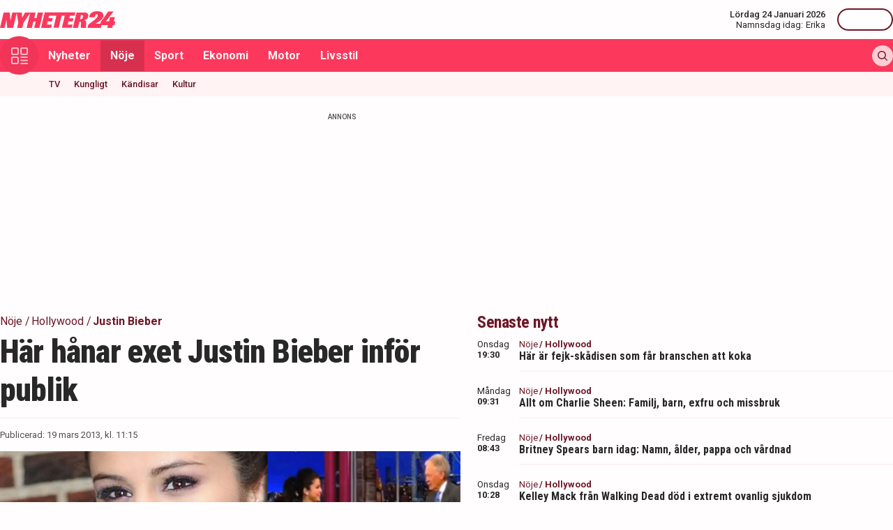

--- FILE ---
content_type: text/html; charset=utf-8
request_url: https://nyheter24.se/noje/hollywood/741237-har-hanar-exet-justin-bieber-infor-publik
body_size: 28322
content:
<!DOCTYPE html><html lang="sv"><head><script>(function(w,i,g){w[g]=w[g]||[];if(typeof w[g].push=='function')w[g].push(i)})
(window,'GTM-MNB5DK7','google_tags_first_party');</script><script>(function(w,d,s,l){w[l]=w[l]||[];(function(){w[l].push(arguments);})('set', 'developer_id.dYzg1YT', true);
		w[l].push({'gtm.start':new Date().getTime(),event:'gtm.js'});var f=d.getElementsByTagName(s)[0],
		j=d.createElement(s);j.async=true;j.src='/n24metrics/';
		f.parentNode.insertBefore(j,f);
		})(window,document,'script','dataLayer');</script><meta charSet="utf-8"/><meta name="viewport" content="width=device-width, initial-scale=1, minimum-scale=1, maximum-scale=5, user-scalable=yes"/><link rel="preload" as="image" imageSrcSet="https://nyheter24.se/cdn-cgi/image/width=640,format=webp,quality=80/https://cdn01.nyheter24.se/d96ca04e04b004a3020100000001022101/2013/03/19/815835/Selena.jpg 640w, https://nyheter24.se/cdn-cgi/image/width=828,format=webp,quality=80/https://cdn01.nyheter24.se/d96ca04e04b004a3020100000001022101/2013/03/19/815835/Selena.jpg 828w, https://nyheter24.se/cdn-cgi/image/width=1080,format=webp,quality=80/https://cdn01.nyheter24.se/d96ca04e04b004a3020100000001022101/2013/03/19/815835/Selena.jpg 1080w, https://nyheter24.se/cdn-cgi/image/width=1200,format=webp,quality=80/https://cdn01.nyheter24.se/d96ca04e04b004a3020100000001022101/2013/03/19/815835/Selena.jpg 1200w" imageSizes="(max-width: 640px) 100vw, (max-width: 1024px) 100vw, 100vw" fetchPriority="high"/><link rel="stylesheet" href="/_next/static/css/4c337600349a11ad.css" data-precedence="next"/><link rel="stylesheet" href="/_next/static/css/f361991f2ebaa686.css" data-precedence="next"/><link rel="preload" as="script" fetchPriority="low" href="/_next/static/chunks/webpack-5d5fc62779abe67d.js"/><script src="/_next/static/chunks/4bd1b696-c023c6e3521b1417.js" async=""></script><script src="/_next/static/chunks/255-cb395327542b56ef.js" async=""></script><script src="/_next/static/chunks/main-app-01c315f28e3eab6e.js" async=""></script><script src="/_next/static/chunks/619-ba102abea3e3d0e4.js" async=""></script><script src="/_next/static/chunks/356-d853f3972ca08013.js" async=""></script><script src="/_next/static/chunks/830-c8178863cd88279a.js" async=""></script><script src="/_next/static/chunks/500-9e7498cf377e31d0.js" async=""></script><script src="/_next/static/chunks/246-7df68572a3451c60.js" async=""></script><script src="/_next/static/chunks/895-d0916f9494eeddc2.js" async=""></script><script src="/_next/static/chunks/app/(web)/layout-c42471e71cff5b9e.js" async=""></script><script src="/_next/static/chunks/app/(web)/error-5705392494e30386.js" async=""></script><script src="/_next/static/chunks/422-ba8daca21651a6f2.js" async=""></script><script src="/_next/static/chunks/app/(web)/%5B%5B...slug%5D%5D/page-03c0f33a5193803d.js" async=""></script><link rel="preload" href="https://lwadm.com/lw/pbjs?pid=de12c85c-9f18-47ef-aa5a-9ba4428900ec" as="script"/><meta name="next-size-adjust" content=""/><link rel="dns-prefetch" href="//fonts.googleapis.com"/><link rel="dns-prefetch" href="//fonts.gstatic.com"/><link rel="dns-prefetch" href="//www.googletagmanager.com"/><link rel="dns-prefetch" href="//lwadm.com"/><link rel="dns-prefetch" href="//macro.adnami.io"/><link rel="dns-prefetch" href="//applets.ebxcdn.com"/><link rel="dns-prefetch" href="//cl-eu4.k5a.io"/><link rel="dns-prefetch" href="//content.viralize.tv"/><link rel="dns-prefetch" href="//api.viralize.tv"/><link rel="dns-prefetch" href="//www.gravatar.com"/><link rel="dns-prefetch" href="//cdn.pushalert.co"/><link rel="dns-prefetch" href="//www.facebook.com"/><link rel="dns-prefetch" href="//x.com"/><link rel="dns-prefetch" href="//news.nyheter24.se"/><link rel="dns-prefetch" href="//admin.nyheter24.se"/><link rel="dns-prefetch" href="//verity.lifeofsvea.se"/><link rel="dns-prefetch" href="//lifeofsvea.se"/><link rel="dns-prefetch" href="//svenskanamn.alltforforaldrar.se"/><meta name="theme-color" content="#ffffff"/><title>Här hånar exet Justin Bieber inför publik</title><meta name="description" content="Hollywoodstjärnan Selena Gomez chockerade tittarna när hon dök upp i kort-kort klänning under en teveintervju. Sedan skickade hon en rejäl diss till sin ex-pojkvän Justin Bieber. Helylle bye bye?"/><meta name="robots" content="noarchive, max-video-preview:-1, max-image-preview:large, max-snippet:-1"/><meta name="msvalidate.01" content="D2FCE58859029D47131359945DDE0B0B"/><meta name="fb:pages" content="112920858743936"/><meta name="article:publisher" content="https://www.facebook.com/nyheter24"/><meta name="mrf:tags" content="contentType:article"/><meta name="article:subsection" content="Hollywood"/><link rel="canonical" href="https://nyheter24.se/noje/hollywood/741237-har-hanar-exet-justin-bieber-infor-publik"/><link rel="alternate" type="application/rss+xml" title="Nyheter24: Hollywood" href="https://rss.nyheter24.se/noje/hollywood/741237-har-hanar-exet-justin-bieber-infor-publik"/><link rel="alternate" type="application/rss+xml" title="Nyheter24: Här hånar exet Justin Bieber inför publik" href="https://rss.nyheter24.se/noje/hollywood/741237-har-hanar-exet-justin-bieber-infor-publik"/><meta name="apple-itunes-app" content="app-id=501678398"/><meta property="fb:app_id" content="257102857732918"/><meta name="google-site-verification" content="1kQ90AuGxGWtitCY0REJyw-oFlhiGN-nhyrZr2Bb0zU"/><meta property="og:title" content="Här hånar exet Justin Bieber inför publik"/><meta property="og:description" content="Hollywoodstjärnan Selena Gomez chockerade tittarna när hon dök upp i kort-kort klänning under en teveintervju. Sedan skickade hon en rejäl diss till sin ex-pojkvän Justin Bieber. Helylle bye bye?"/><meta property="og:url" content="https://nyheter24.se/noje/hollywood/741237-har-hanar-exet-justin-bieber-infor-publik"/><meta property="og:image" content="https://cdn01.nyheter24.se/d96ca04e04b004a3020100000001022101/2013/03/19/815835/Selena.jpg"/><meta property="og:image:width" content="1200"/><meta property="og:image:height" content="675"/><meta property="og:type" content="article"/><meta property="article:published_time" content="2013-03-19T10:15:37.000Z"/><meta property="article:author" content="Marcus Åberg"/><meta property="article:section" content="Nöje"/><meta property="article:tag" content="Justin Bieber"/><meta property="article:tag" content="Selena Gomez"/><meta property="article:tag" content="Hån"/><meta property="article:tag" content="Singel"/><meta property="article:tag" content="Spring Breakers"/><meta property="article:tag" content="Disney"/><meta name="twitter:card" content="summary_large_image"/><meta name="twitter:title" content="Här hånar exet Justin Bieber inför publik"/><meta name="twitter:description" content="Hollywoodstjärnan Selena Gomez chockerade tittarna när hon dök upp i kort-kort klänning under en teveintervju. Sedan skickade hon en rejäl diss till sin ex-pojkvän Justin Bieber. Helylle bye bye?"/><meta name="twitter:image:type" content="image/png"/><meta name="twitter:image:width" content="1200"/><meta name="twitter:image:height" content="675"/><meta name="twitter:image:alt" content="Nyheter24"/><meta name="twitter:image" content="https://nyheter24.se/twitter-image-xgl6v7.png?321dafc7c671d59e"/><link rel="icon" href="/favicon.ico" type="image/x-icon" sizes="256x256"/><link rel="icon" href="/icon-xgl6v7.svg?24550c4bbb67fed8" type="image/svg+xml" sizes="any"/><link rel="apple-touch-icon" href="/apple-icon-xgl6v7.png?5856f537e80acdba" type="image/png" sizes="512x512"/><script>(self.__next_s=self.__next_s||[]).push(["https://lwadm.com/lw/pbjs?pid=de12c85c-9f18-47ef-aa5a-9ba4428900ec",{}])</script><script>(self.__next_s=self.__next_s||[]).push([0,{"async":true,"children":"var lwhb = lwhb || {cmd:[]};","id":"livewrapped"}])</script><script>(self.__next_s=self.__next_s||[]).push([0,{"async":true,"children":"window.googletag = window.googletag || { cmd: [] };","id":"gpt"}])</script><script>(self.__next_s=self.__next_s||[]).push([0,{"children":"\n                (function(){    window.__gpp_addFrame=function(e) {\n                        if(!window.frames[e]){\n                            if(document.body){\n                                var t=document.createElement(\"iframe\");\n                                t.style.cssText=\"display:none\";\n                                t.name=e;\n                                document.body.appendChild(t)}\n                            else{\n                                window.setTimeout(window.__gpp_addFrame,10,e)\n                            }\n                        }\n                    };\n                    window.__gpp_stub=function(){\n                        var e=arguments;\n                        __gpp.queue=__gpp.queue||[];\n                        __gpp.events=__gpp.events||[];\n                        if(!e.length||e.length==1&&e[0]==\"queue\"){return __gpp.queue}\n                        if(e.length==1&&e[0]==\"events\"){return __gpp.events}\n                        var t=e[0];\n                        var p=e.length>1?e[1]:null;\n                        var s=e.length>2?e[2]:null;\n                        if(t===\"ping\"){\n                            p({gppVersion:\"1.1\",cmpStatus:\"stub\",cmpDisplayStatus:\"hidden\",signalStatus:\"not ready\",supportedAPIs:[\"2:tcfeuv2\",\"5:tcfcav1\",\"6:uspv1\",\"7:usnat\",\"8:usca\",\"9:usva\",\"10:usco\",\"11:usut\",\"12:usct\"],cmpId:\"7\",sectionList:[],applicableSections:[],gppString:\"\",parsedSections:{}}, true)}\n                        else if(t===\"addEventListener\"){\n                            if(!(\"lastId\"in __gpp)){__gpp.lastId=0}__gpp.lastId++;\n                            var n=__gpp.lastId;__gpp.events.push({id:n,callback:p,parameter:s});\n                            p({eventName:\"listenerRegistered\",listenerId:n,data:true,pingData:{gppVersion:\"1.1\",cmpStatus:\"stub\",cmpDisplayStatus:\"hidden\",signalStatus:\"not ready\",supportedAPIs:[\"2:tcfeuv2\",\"5:tcfcav1\",\"6:uspv1\",\"7:usnat\",\"8:usca\",\"9:usva\",\"10:usco\",\"11:usut\",\"12:usct\"],cmpId:\"7\",sectionList:[],applicableSections:[],gppString:\"\",parsedSections:{}}},true)}\n                        else if(t===\"removeEventListener\"){\n                            var a=false;\n                            for(var i=0;i<__gpp.events.length;i++){\n                                if(__gpp.events[i].id==s){__gpp.events.splice(i,1);a=true;break}}\n                            p({eventName:\"listenerRemoved\",listenerId:s,data:a,pingData:{gppVersion:\"1.1\",cmpStatus:\"stub\",cmpDisplayStatus:\"hidden\",signalStatus:\"not ready\",supportedAPIs:[\"2:tcfeuv2\",\"5:tcfcav1\",\"6:uspv1\",\"7:usnat\",\"8:usca\",\"9:usva\",\"10:usco\",\"11:usut\",\"12:usct\"],cmpId:\"7\",sectionList:[],applicableSections:[],gppString:\"\",parsedSections:{}}},true)}\n                        else if(t===\"hasSection\"){p(false,true)}\n                        else if(t===\"getSection\"||t===\"getField\"){\n                            p(null,true)}else{__gpp.queue.push([].slice.apply(e))}};\n                    window.__gpp_msghandler=function(s){\n                        var n=typeof s.data===\"string\";\n                        try{var e=n?JSON.parse(s.data):s.data}catch(t){var e=null}\n                        if(typeof e===\"object\"&&e!==null&&\"__gppCall\"in e){\n                            var a=e.__gppCall;window.__gpp(a.command,function(e,t){\n                                var p={__gppReturn:{returnValue:e,success:t,callId:a.callId}};\n                                s.source.postMessage(n?JSON.stringify(p):p,\"*\")},\"parameter\"in a?a.parameter:null,\"version\"in a?a.version:\"1.1\")}};\n                    if(!(\"__gpp\"in window)||typeof window.__gpp!==\"function\"){\n                        window.__gpp=window.__gpp_stub;\n                        window.addEventListener(\"message\",window.__gpp_msghandler,false);\n                        window.__gpp_addFrame(\"__gppLocator\")}\n                })();\n              ","id":"lwhb-setup"}])</script><script src="/_next/static/chunks/polyfills-42372ed130431b0a.js" noModule=""></script></head><body class="__variable_0cb770 __variable_d3e4d6 bg-white text-black-500"><div hidden=""><!--$--><!--/$--></div><style>#nprogress{pointer-events:none}#nprogress .bar{background:#fc385c;position:fixed;z-index:1600;top: 0;left:0;width:100%;height:3px}#nprogress .peg{display:block;position:absolute;right:0;width:100px;height:100%;box-shadow:0 0 10px #fc385c,0 0 5px #fc385c;opacity:1;-webkit-transform:rotate(3deg) translate(0px,-4px);-ms-transform:rotate(3deg) translate(0px,-4px);transform:rotate(3deg) translate(0px,-4px)}#nprogress .spinner{display:block;position:fixed;z-index:1600;top: 15px;right:15px}#nprogress .spinner-icon{width:18px;height:18px;box-sizing:border-box;border:2px solid transparent;border-top-color:#fc385c;border-left-color:#fc385c;border-radius:50%;-webkit-animation:nprogress-spinner 400ms linear infinite;animation:nprogress-spinner 400ms linear infinite}.nprogress-custom-parent{overflow:hidden;position:relative}.nprogress-custom-parent #nprogress .bar,.nprogress-custom-parent #nprogress .spinner{position:absolute}@-webkit-keyframes nprogress-spinner{0%{-webkit-transform:rotate(0deg)}100%{-webkit-transform:rotate(360deg)}}@keyframes nprogress-spinner{0%{transform:rotate(0deg)}100%{transform:rotate(360deg)}}</style><div class="sticky top-0 z-20"><header class="bg-white"><div class="container h-14 px-2.5 lg:px-0 flex items-center justify-between"><div class="w-[100px] lg:hidden"></div><a href="/"><div class="relative w-[166px] h-[24px]"><img alt="Nyheter24" loading="lazy" decoding="async" data-nimg="fill" style="position:absolute;height:100%;width:100%;left:0;top:0;right:0;bottom:0;color:transparent" src="/images/logo_n24.svg"/></div></a><div class="hidden lg:flex items-center space-x-2"><div class="text-right"><div class="text-small-500">Lördag 24 Januari 2026</div><div class="space-x-1 flex justify-end"><a class="text-small-400 hover:underline" target="_blank" href="https://svenskanamn.alltforforaldrar.se/namnsdag">Namnsdag idag:</a><a class="text-small-400 hover:underline" target="_blank" href="https://svenskanamn.alltforforaldrar.se/visa/erika">Erika</a></div></div><div class="border-l h-6 mx-2" aria-hidden="true"></div><div class="flex items-center w-20 justify-end"><div class="button-small text-transparent w-20 h-8"></div></div></div><div class="w-[100px] flex space-x-2 lg:hidden justify-end"><div class="button-icon-medium"></div></div></div></header><nav class="bg-folly-500"><div class="container flex items-center pl-2.5 lg:pl-0"><button aria-label="Meny" class="my-[-16.5px] button-icon-large bg-folly-600 hover:bg-static-folly-700 text-static-folly-200 menu-button-optimized transition-optimized"><svg xmlns="http://www.w3.org/2000/svg" width="24" height="24" fill="none" viewBox="0 0 24 24"><g fill="currentColor" clip-path="url(#clip0_9_35)"><path d="M2.571 10.768h5.625a2.574 2.574 0 002.572-2.572V2.571A2.574 2.574 0 008.196 0H2.571A2.574 2.574 0 000 2.571v5.625a2.574 2.574 0 002.571 2.572zM1.714 2.57c0-.472.384-.857.857-.857h5.625c.473 0 .858.385.858.857v5.625a.858.858 0 01-.858.858H2.571a.858.858 0 01-.857-.858V2.571zM21.429 0h-5.625a2.574 2.574 0 00-2.572 2.571v5.625a2.574 2.574 0 002.572 2.572h5.625A2.574 2.574 0 0024 8.196V2.571A2.574 2.574 0 0021.429 0zm.857 8.196a.858.858 0 01-.857.858h-5.625a.858.858 0 01-.858-.858V2.571c0-.472.385-.857.857-.857h5.626c.473 0 .857.385.857.857v5.625zM2.571 24h5.625a2.574 2.574 0 002.572-2.571v-5.625a2.574 2.574 0 00-2.572-2.572H2.571A2.574 2.574 0 000 15.804v5.625A2.574 2.574 0 002.571 24zm-.857-8.196c0-.473.384-.857.857-.857h5.625c.473 0 .858.384.858.857v5.625a.858.858 0 01-.858.857H2.571a.858.858 0 01-.857-.857v-5.625zM23.143 22.286h-9.054a.857.857 0 100 1.714h9.054a.857.857 0 100-1.714zM23.143 13.232h-9.054a.857.857 0 100 1.715h9.054a.857.857 0 100-1.715zM23.143 17.759h-9.054a.857.857 0 100 1.714h9.054a.857.857 0 100-1.714z"></path></g><defs><clipPath id="clip0_9_35"><path fill="#fff" d="M0 0H24V24H0z"></path></clipPath></defs></svg></button><div class="flex-1 whitespace-nowrap overflow-x-auto no-scrollbar transition-opacity opacity-100"><a target="_self" class="text-body-700 inline-block py-2.5 px-3.5 hover:bg-folly-700 text-[#FFF4F5] hover-optimized transition-optimized" href="/nyheter">Nyheter</a><a target="_self" class="text-body-700 inline-block py-2.5 px-3.5 hover:bg-folly-700 text-[#FFF4F5] hover-optimized transition-optimized bg-folly-700" href="/noje">Nöje</a><a target="_self" class="text-body-700 inline-block py-2.5 px-3.5 hover:bg-folly-700 text-[#FFF4F5] hover-optimized transition-optimized" href="/sport">Sport</a><a target="_self" class="text-body-700 inline-block py-2.5 px-3.5 hover:bg-folly-700 text-[#FFF4F5] hover-optimized transition-optimized" href="/nyheter/ekonomi">Ekonomi</a><a target="_self" class="text-body-700 inline-block py-2.5 px-3.5 hover:bg-folly-700 text-[#FFF4F5] hover-optimized transition-optimized" href="/nyheter/motor">Motor</a><a target="_self" class="text-body-700 inline-block py-2.5 px-3.5 hover:bg-folly-700 text-[#FFF4F5] hover-optimized transition-optimized" href="/livsstil">Livsstil</a></div><div class="space-x-2 hidden lg:flex items-center"><form class="h-full"><input placeholder="Sök på Nyheter24.se" class="bg-static-white px-2 mt-2 py-1 text-body-300 text-folly-950 placeholder:text-folly-950 rounded-lg search-input-optimized transition-optimized opacity-0 w-0" value=""/></form><button aria-label="Sök" class="button-icon-small p-2"><svg xmlns="http://www.w3.org/2000/svg" width="20" height="20" fill="none" viewBox="0 0 20 20"><path fill="currentColor" fill-rule="evenodd" d="M13.762 15.176a8.5 8.5 0 111.414-1.414l4.531 4.53a1 1 0 01-1.414 1.415l-4.531-4.531zM15 8.5a6.5 6.5 0 11-13 0 6.5 6.5 0 0113 0z" clip-rule="evenodd"></path></svg></button></div></div></nav></div><nav class="bg-folly-50"><div class="container pl-2.5 lg:pl-[60px]"><div class="whitespace-nowrap overflow-x-auto no-scrollbar"><a target="_self" class="inline-block p-2.5 text-small-500 hover:text-folly-700 text-folly-950" href="/noje/tv">TV</a><a target="_self" class="inline-block p-2.5 text-small-500 hover:text-folly-700 text-folly-950" href="/noje/kungligt">Kungligt</a><a target="_self" class="inline-block p-2.5 text-small-500 hover:text-folly-700 text-folly-950" href="/noje/kandisar">Kändisar</a><a target="_self" class="inline-block p-2.5 text-small-500 hover:text-folly-700 text-folly-950" href="/noje/kultur">Kultur</a></div></div></nav><div><div class="flex justify-center" style="min-height:auto"><div id="nyheter24_desktop-rm__R_4ilubqeivb_"></div></div></div><div><script type="application/ld+json">
[
    {
    "@context": "https://schema.org",
    "@type": "BreadcrumbList",
    "itemListElement": [
                        {
            "@type": "ListItem",
            "position": 1,
            "name": "Nöje",
                        
            "item": "https://nyheter24.se/noje/"
        
                    }
                ,
                    {
            "@type": "ListItem",
            "position": 2,
            "name": "Hollywood",
                        
            "item": "https://nyheter24.se/noje/hollywood/"
        
                    }
                ,
                    {
            "@type": "ListItem",
            "position": 3,
            "name": "Justin Bieber",
                        
            "item": "https://nyheter24.se/etikett/justin-bieber"
        
                    }
            ]
},
    
{
    "@context": "https://schema.org",
    "@type": "NewsArticle",
        "mainEntityOfPage": "https://nyheter24.se/noje/hollywood/741237-har-hanar-exet-justin-bieber-infor-publik",
        "headline": "Här hånar exet Justin Bieber inför publik",
    "datePublished": "2013-03-19T11:15:37+01:00",
    "dateModified": "2013-03-19T11:15:37+01:00",
    "description": "Hollywoodstjärnan Selena Gomez chockerade tittarna när hon dök upp i kort-kort klänning under en teveintervju. Sedan skickade hon en rejäl diss till sin ex-pojkvän Justin Bieber. Helylle bye bye?",
    "wordCount":33,
    "articleSection":"Hollywood",
    "keywords":"Justin Bieber, Selena Gomez, Hån, Singel, Spring Breakers, Disney",
    "isAccessibleForFree": true,
            "author":         {
        "@context":"https://schema.org",
        "@type": "Person",
        "name": "Marcus Åberg",
        "url": "https://nyheter24.se/profil/marcus.aberg",
        "email": "marcus.aberg@nyheter24.se",
        "description":"",
        "jobTitle": "Nöjesreporter",
        "worksFor": {
            "@type": "Organization",
            "name": "Nyheter24"
        }
    }
,
        "publisher": {
    "@type": "NewsMediaOrganization",
        "foundingDate":"2008-09-30",
        "name": "Nyheter24",
    "url": "https://nyheter24.se",
    "logo": {
        "@type": "ImageObject",
        "@context":"https://schema.org",
        "url": "https://static.nyheter24.se/gfx/n24_aligned_red_logo.svg",
        "width": 980,
        "height": 131.1    }
        ,
    "sameAs":[
        "https://sv.wikipedia.org/wiki/Nyheter24",
        "https://www.youtube.com/c/nyheter24",
        "https://www.facebook.com/nyheter24",
        "https://twitter.com/Nyheter24",
        "https://www.instagram.com/nyheter24",
        "https://www.tiktok.com/@nyheter24"
    ],
    "publishingPrinciples":"https://nyheter24.se/om/1201172-nyheter24-policy#publishingPrinciples",
    "ethicsPolicy":"https://nyheter24.se/om/1201172-nyheter24-policy#ethicsPolicy",
    "masthead":"https://nyheter24.se/om/om-nyheter24/",
    "diversityPolicy":"https://nyheter24.se/om/1201172-nyheter24-policy#diversityPolicy",
    "correctionsPolicy":"https://nyheter24.se/om/1201172-nyheter24-policy#correctionsPolicy",
    "unnamedSourcesPolicy":"https://nyheter24.se/om/1201172-nyheter24-policy#unnamedSourcesPolicy",
    "missionCoveragePrioritiesPolicy":"https://nyheter24.se/om/om-nyheter24/"
    },
    "image": {
    "@type": "ImageObject",
    "url": "https://cdn01.nyheter24.se/d96ca04e04b004a3020100000001022101/2013/03/19/815835/Selena.jpg",
    "width": 1200,
    "height": 675
}

    }]
</script></div><div class="container pt-2.5 lg:pt-6"><div class="grid gap-6 grid-cols-1 lg:grid-cols-[980px]"><div><div class="mb-5 lg:mb-6"><div><div class="text-[10px] text-black-450 font-medium leading-120 text-center uppercase">Annons</div><div class="flex justify-center" style="min-height:250px"><div id="nyheter24_desktop-panorama-0__R_2qmlubqeivb_"></div></div></div></div></div></div><div class="grid gap-6 grid-cols-1 lg:grid-cols-[660px_auto] widescreen:grid-cols-[660px_300px_300px] [&amp;&gt;*:nth-child(2)]:hidden [&amp;&gt;*:nth-child(3)]:hidden lg:[&amp;&gt;*:nth-child(2)]:block widescreen:[&amp;&gt;*:nth-child(3)]:block"><div><div class="mb-5 lg:mb-6"><div><div style="height:1px;width:1px"></div><div class="px-2.5 lg:px-0 pb-5 lg:pb-4"><div class="mb-1"><div class="flex text-folly-950 space-x-0.5 flex-wrap"><a class="text-body-400" href="/noje"><span class="hover:underline">Nöje</span> <!-- -->/</a><a class="text-body-400" href="/noje/hollywood"><span class="hover:underline">Hollywood</span> <!-- -->/</a><a class="text-body-700" href="/etikett/justin-bieber"><span class="hover:underline">Justin Bieber</span> </a></div></div><h1 class="text-headline-h1 lg:text-[46px] mb-3">Här hånar exet Justin Bieber inför publik</h1><div class="border-t border-gray-500 pt-4"><div class="flex flex-col lg:flex-row text-small-400 text-black-450 space-y-1.5 lg:space-y-0 lg:space-x-4"><div>Publicerad: <!-- -->19 mars 2013, kl. 11:15</div></div></div></div><div class="space-y-5 lg:space-y-4"><figure><div class="aspect-w-16 aspect-h-9"><img alt="" fetchPriority="high" loading="eager" decoding="async" data-nimg="fill" class="object-cover" style="position:absolute;height:100%;width:100%;left:0;top:0;right:0;bottom:0;color:transparent" sizes="(max-width: 640px) 100vw, (max-width: 1024px) 100vw, 100vw" srcSet="https://nyheter24.se/cdn-cgi/image/width=640,format=webp,quality=80/https://cdn01.nyheter24.se/d96ca04e04b004a3020100000001022101/2013/03/19/815835/Selena.jpg 640w, https://nyheter24.se/cdn-cgi/image/width=828,format=webp,quality=80/https://cdn01.nyheter24.se/d96ca04e04b004a3020100000001022101/2013/03/19/815835/Selena.jpg 828w, https://nyheter24.se/cdn-cgi/image/width=1080,format=webp,quality=80/https://cdn01.nyheter24.se/d96ca04e04b004a3020100000001022101/2013/03/19/815835/Selena.jpg 1080w, https://nyheter24.se/cdn-cgi/image/width=1200,format=webp,quality=80/https://cdn01.nyheter24.se/d96ca04e04b004a3020100000001022101/2013/03/19/815835/Selena.jpg 1200w" src="https://nyheter24.se/cdn-cgi/image/width=1200,format=webp,quality=80/https://cdn01.nyheter24.se/d96ca04e04b004a3020100000001022101/2013/03/19/815835/Selena.jpg"/></div><figcaption class="figcaption">Selena Gomez skulle marknadsföra sin nya film när hon hånade sin före detta kärlek.<!-- --> <!-- -->Foto: FameFlynet / AAR/FAMEFLYNET PICTURES</figcaption></figure><p id="video-jump-link" class="text-preamble lg:text-preamble-desktop px-2.5 lg:px-0">Hollywoodstjärnan Selena Gomez chockerade tittarna när hon dök upp i kort-kort klänning under en teveintervju. Sedan skickade hon en rejäl diss till sin ex-pojkvän Justin Bieber. Helylle bye bye?</p><div class="mx-2.5 lg:mx-0 border-y border-gray-500 pb-4"><div class="flex flex-wrap"><a class="group flex space-x-2.5 items-center mr-4 mt-4" href="/profil/marcus.aberg"><div class="relative w-[30px] h-[30px]"><img alt="Marcus Åberg" loading="lazy" decoding="async" data-nimg="fill" class="object-cover rounded-full group-hover:opacity-75" style="position:absolute;height:100%;width:100%;left:0;top:0;right:0;bottom:0;color:transparent" sizes="(max-width: 640px) 15vw, (max-width: 1024px) 15vw, 15vw" srcSet="https://nyheter24.se/cdn-cgi/image/width=96,format=webp,quality=75/https://cdn01.nyheter24.se/64ff1d3a024b004b00/profile/default/avatar.jpeg 96w, https://nyheter24.se/cdn-cgi/image/width=128,format=webp,quality=75/https://cdn01.nyheter24.se/64ff1d3a024b004b00/profile/default/avatar.jpeg 128w, https://nyheter24.se/cdn-cgi/image/width=256,format=webp,quality=75/https://cdn01.nyheter24.se/64ff1d3a024b004b00/profile/default/avatar.jpeg 256w, https://nyheter24.se/cdn-cgi/image/width=384,format=webp,quality=75/https://cdn01.nyheter24.se/64ff1d3a024b004b00/profile/default/avatar.jpeg 384w, https://nyheter24.se/cdn-cgi/image/width=640,format=webp,quality=75/https://cdn01.nyheter24.se/64ff1d3a024b004b00/profile/default/avatar.jpeg 640w, https://nyheter24.se/cdn-cgi/image/width=828,format=webp,quality=75/https://cdn01.nyheter24.se/64ff1d3a024b004b00/profile/default/avatar.jpeg 828w, https://nyheter24.se/cdn-cgi/image/width=1080,format=webp,quality=75/https://cdn01.nyheter24.se/64ff1d3a024b004b00/profile/default/avatar.jpeg 1080w, https://nyheter24.se/cdn-cgi/image/width=1200,format=webp,quality=75/https://cdn01.nyheter24.se/64ff1d3a024b004b00/profile/default/avatar.jpeg 1200w" src="https://nyheter24.se/cdn-cgi/image/width=1200,format=webp,quality=75/https://cdn01.nyheter24.se/64ff1d3a024b004b00/profile/default/avatar.jpeg"/></div><div class="flex flex-wrap space-x-0.5 flex-1 group-hover:underline"><div class="text-small-700">Marcus Åberg<!-- -->,</div><div class="text-small-400">Nöjesreporter</div></div></a></div></div><div class="px-2.5 lg:px-0 min-h-[256px] lg:min-h-[518px]"><div class="min-h-[200px] lg:min-h-[371px]"></div></div><div class="mt-4"><div class="bg-folly-50 text-body-700 lg:text-center mb-5 p-4 font-normal leading-[150%]">Läs mer från Nyheter24 - vårt nyhetsbrev är kostnadsfritt<a href="#" class="text-white cursor-pointer text-sm leading-5 px-2 py-1 text-center lg:ml-3 block mt-2 lg:mt-0 lg:inline-block bg-folly-500 rounded font-bold w-[114px] lg:w-auto lg:leading-normal">Prenumerera</a></div></div><div class="border-y border-gray-500 py-5 mx-2.5 lg:mx-0"><div class="flex space-x-2"><a aria-label="Se kommentarer" class="w-[44px] h-[44px] flex-center bg-folly-950 rounded-full text-static-white" href="#comments-741237"><svg xmlns="http://www.w3.org/2000/svg" fill="none" viewBox="0 0 24 24" stroke-width="1.5" stroke="currentColor" class="size-6"><path stroke-linecap="round" stroke-linejoin="round" d="M7.5 8.25h9m-9 3H12m-9.75 1.51c0 1.6 1.123 2.994 2.707 3.227 1.129.166 2.27.293 3.423.379.35.026.67.21.865.501L12 21l2.755-4.133a1.14 1.14 0 0 1 .865-.501 48.172 48.172 0 0 0 3.423-.379c1.584-.233 2.707-1.626 2.707-3.228V6.741c0-1.602-1.123-2.995-2.707-3.228A48.394 48.394 0 0 0 12 3c-2.392 0-4.744.175-7.043.513C3.373 3.746 2.25 5.14 2.25 6.741v6.018Z"></path></svg></a><a aria-label="Dela på X" rel="noopener noreferrer" target="_blank" class="w-[44px] h-[44px] flex-center bg-black-800 rounded-full text-static-white" href="http://x.com/intent/tweet?text=Här hånar exet Justin Bieber inför publik&amp;url=https%3A%2F%2Fnyheter24.se%2Fnoje%2Fhollywood%2F741237-har-hanar-exet-justin-bieber-infor-publik"><svg xmlns="http://www.w3.org/2000/svg" viewBox="0 0 512 512" fill="currentColor" class="w-[16px] h-[16px]"><path d="M389.2 48h70.6L305.6 224.2 487 464H345L233.7 318.6 106.5 464H35.8l164.9-188.5L26.8 48h145.6l100.5 132.9zm-24.8 373.8h39.1L151.1 88h-42z"></path></svg></a><a aria-label="Dela på Facebook" rel="noopener noreferrer" target="_blank" class="w-[44px] h-[44px] flex-center bg-[#0866FF] rounded-full text-static-white" href="http://www.facebook.com/sharer.php?u=https%3A%2F%2Fnyheter24.se%2Fnoje%2Fhollywood%2F741237-har-hanar-exet-justin-bieber-infor-publik"><svg xmlns="http://www.w3.org/2000/svg" width="16" height="16" fill="none" viewBox="0 0 16 16" class="w-[16px] h-[16px]"><g clip-path="url(#clip0_608_1805)"><path fill="currentColor" d="M16 8a8 8 0 1 0-9.932 7.765v-5.32h-1.65V8h1.65V6.947c0-2.723 1.232-3.985 3.905-3.985.507 0 1.382.1 1.74.198v2.216c-.19-.02-.518-.03-.925-.03-1.312 0-1.818.498-1.818 1.79V8h2.613l-.45 2.445H8.97v5.496A8 8 0 0 0 16 8"></path></g><defs><clipPath id="clip0_608_1805"><path fill="#fff" d="M0 0h16v16H0z"></path></clipPath></defs></svg></a><button aria-label="Kopiera länk till urklipp" class="flex items-center bg-folly-500 rounded-full text-static-white px-4 py-2.5 space-x-2.5 font-medium"><svg xmlns="http://www.w3.org/2000/svg" width="16" height="16" fill="none" viewBox="0 0 16 16" class="w-[16px] h-[16px]"><g fill="currentColor" clip-path="url(#clip0_608_1812)"><path d="m8.612 11.06-2.448 2.448a2.6 2.6 0 0 1-3.672 0 2.58 2.58 0 0 1-.76-1.836c0-.693.27-1.345.76-1.836L4.94 7.388a.866.866 0 0 0-1.224-1.224L1.268 8.612h-.001A4.3 4.3 0 0 0 0 11.673a4.3 4.3 0 0 0 1.268 3.06 4.31 4.31 0 0 0 3.06 1.266 4.31 4.31 0 0 0 3.06-1.266l2.448-2.448a.866.866 0 0 0-1.224-1.224M16 4.328a4.3 4.3 0 0 0-1.268-3.06 4.333 4.333 0 0 0-6.12 0L6.164 3.716A.866.866 0 1 0 7.388 4.94l2.448-2.448a2.6 2.6 0 0 1 3.672 0c.49.49.76 1.142.76 1.836a2.58 2.58 0 0 1-.76 1.836L11.06 8.612a.865.865 0 1 0 1.224 1.224l2.448-2.448A4.3 4.3 0 0 0 16 4.327"></path><path d="M4.94 11.06a.863.863 0 0 0 1.224 0l4.896-4.896A.865.865 0 1 0 9.836 4.94L4.94 9.836a.866.866 0 0 0 0 1.224"></path></g><defs><clipPath id="clip0_608_1812"><path fill="#fff" d="M0 0h16v16H0z"></path></clipPath></defs></svg><span>Länk</span></button></div><div class="border-b0 border-gray-500 mt-4 mx-2.5 lg:mx-0"><div class="flex flex-wrap tags-content"><h3 class="text-folly-950 mr-2 font-semibold">Ämne<!-- -->n<!-- -->:</h3><a class="mr-2" href="/etikett/justin-bieber">Justin Bieber<!-- -->, </a><a class="mr-2" href="/etikett/selena-gomez">Selena Gomez<!-- -->, </a><a class="mr-2" href="/etikett/han">Hån<!-- -->, </a><a class="mr-2" href="/etikett/singel">Singel<!-- -->, </a><a class="mr-2" href="/etikett/spring-breakers">Spring Breakers<!-- -->, </a><a class="mr-2" href="/etikett/disney">Disney</a></div></div></div><div class="article-content relative"><div class="content px-2.5 lg:px-0"><p></p></div><div class="content px-2.5 lg:px-0"><p>I helgen hade biofilmen &quot;Spring Breakers&quot; premi&#xe4;r. D&#xe4;rf&#xf6;r marknadsf&#xf6;r nu sk&#xe5;despelerskan&#xa0;<b>Selena Gomez, </b>20, storfilmen - och uppst&#xe5;ndelse &#xe4;r n&#xe5;got hon lyckats bra med. Det var i en ovanligt kort kl&#xe4;nning som den<span>&#xa0;20-&#xe5;riga sk&#xe5;despelerskan d&#xf6;k upp inf&#xf6;r sin medverkan i &#x201d;The Late Show&quot; med komikern <b>David Letterman. </b>Men den v&#xe5;gade kl&#xe4;dseln hamnade snabbt i skymundan.</span></p></div><div class="mb-4 lg:mb-5 px-2.5 mx-2.5 lg:mx-0 rounded-full lg:px-0 border-solid border-black-400 bg-folly-50 border-2 leading-[36px] "><a target="_blank" class="block w-full text-center" id="google-subscribe-link" href="https://profile.google.com/cp/CgwvZy8xMWR5anlzejM"><span class="text-[14px] leading-[22px] font-semibold"><img alt="Google Subscribe" loading="lazy" width="14" height="14" decoding="async" data-nimg="1" class="m-0 mr-2 inline-block mt-[-3px]" style="color:transparent" src="/images/google.svg"/>Klicka här för att följa oss på Google</span></a></div><div class="content px-2.5 lg:px-0"><p><span>I st&#xe4;llet var det hennes tidigare f&#xf6;rh&#xe5;llande med ton&#xe5;rsidolen <b>Justin Bieber</b>, 19, som stod i fokus.</span></p></div><div class="content px-2.5 lg:px-0"><p>&#x2013; Jag &#xe4;r singel nu. Och jag m&#xe5;r bra, ber&#xe4;ttade hon f&#xf6;r tittarna och publiken.&#xa0;</p></div><div class="content px-2.5 lg:px-0"><p>Medan Gomez verkar ha varit p&#xe5; str&#xe5;lande hum&#xf6;r den senaste tiden har Bieber upprepade g&#xe5;nger varit i bl&#xe5;sv&#xe4;dret. Bland annat har han attackerat en paparazzi. Men inte nog med stj&#xe4;rnans tuffa tid, under programmet fick han &#xe4;ven en h&#xe5;rd verbal sm&#xe4;ll av Gomez.&#xa0;</p></div><div class="content px-2.5 lg:px-0"><p>Det &#xe4;r efter att programledaren David Letterman ber&#xe4;ttat om ett tillf&#xe4;lle n&#xe4;r han fick stj&#xe4;rnan att b&#xf6;rja gr&#xe5;ta som Gomez &#xe4;r snabb med att fylla i:</p></div><div class="content px-2.5 lg:px-0"><p>&#x2013; Okej, men d&#xe5; &#xe4;r vi tv&#xe5; som har f&#xe5;tt honom g&#xf6;ra det, s&#xe4;ger hon samtidigt som hon skrattar.&#xa0;</p></div><div class="content px-2.5 lg:px-0"><p><b>Se intervjun h&#xe4;r:&#xa0;</b></p></div><div class="content px-2.5 lg:px-0"><iframe width="514" height="344" src="http://www.youtube.com/embed/BncdCGaWFL0" frameborder="0" allowfullscreen></iframe></div><div class="content px-2.5 lg:px-0"><p><b><br></b></p></div></div><div class="px-2.5 lg:px-0"><div class="fact-box"><h2>Filmen Spring Breakers</h2><div class="content [&amp;&gt;*:last-child]:mb-0"><p></p><p>Handlingen i filmen är enkel. Fyra unga tjejer rånar en bank för att kunna åka ut på en vårresa tillsammans. </p><p>Under sin resa råkar tjejerna ut för en hel del äventyr. </p>
</div></div></div><div class="px-2.5 lg:px-0"><div><h3 class="text-headline-h3 text-folly-950 mb-2.5 scroll-mt-28 lg:scroll-mt-36">Kommentarer</h3><div class="space-y-4"><div class="bg-gray-200 rounded-lg p-5 h-24 animate-pulse" style="height:6.35rem"></div></div></div></div></div></div></div><div class="mb-5 lg:mb-6"><div></div></div><div class="mb-5 lg:mb-6"><div></div></div></div><div><div class="mb-5 lg:mb-6 px-2.5 lg:px-0"><div><h3 class="text-headline-h3 text-folly-950">Senaste nytt</h3><a class="group flex bg-white space-x-2.5 py-2.5" href="/noje/hollywood/1422738-har-ar-fejk-skadisen-som-far-branschen-att-koka"><div class="w-[50px]"><div class="text-small-400">Onsdag</div><div class="text-small-700">19:30</div></div><div class="border-b-2 border-folly-50 pb-2.5 flex-1"><div class="flex text-folly-950 space-x-0.5"><div class="text-small-400">Nöje</div><div class="text-small-700">/ <!-- -->Hollywood</div></div><h2 class="font-bold leading-130 group-hover:underline">Här är fejk-skådisen som får branschen att koka</h2></div></a><a class="group flex bg-white space-x-2.5 py-2.5" href="/noje/hollywood/1418286-allt-om-charlie-sheen-familj-barn-exfru-och-missbruk"><div class="w-[50px]"><div class="text-small-400">Måndag</div><div class="text-small-700">09:31</div></div><div class="border-b-2 border-folly-50 pb-2.5 flex-1"><div class="flex text-folly-950 space-x-0.5"><div class="text-small-400">Nöje</div><div class="text-small-700">/ <!-- -->Hollywood</div></div><h2 class="font-bold leading-130 group-hover:underline">Allt om Charlie Sheen: Familj, barn, exfru och missbruk</h2></div></a><a class="group flex bg-white space-x-2.5 py-2.5" href="/noje/hollywood/1411927-britney-spears-barn-idag-namn-alder-pappa-och-vardnad"><div class="w-[50px]"><div class="text-small-400">Fredag</div><div class="text-small-700">08:43</div></div><div class="border-b-2 border-folly-50 pb-2.5 flex-1"><div class="flex text-folly-950 space-x-0.5"><div class="text-small-400">Nöje</div><div class="text-small-700">/ <!-- -->Hollywood</div></div><h2 class="font-bold leading-130 group-hover:underline">Britney Spears barn idag: Namn, ålder, pappa och vårdnad </h2></div></a><a class="group flex bg-white space-x-2.5 py-2.5" href="/noje/hollywood/1412040-kelley-mack-fran-walking-dead-dod-i-extremt-ovanlig-sjukdom"><div class="w-[50px]"><div class="text-small-400">Onsdag</div><div class="text-small-700">10:28</div></div><div class="border-b-2 border-folly-50 pb-2.5 flex-1"><div class="flex text-folly-950 space-x-0.5"><div class="text-small-400">Nöje</div><div class="text-small-700">/ <!-- -->Hollywood</div></div><h2 class="font-bold leading-130 group-hover:underline">Kelley Mack från Walking Dead död i extremt ovanlig sjukdom</h2></div></a><a class="group flex bg-white space-x-2.5 py-2.5" href="/noje/hollywood/1410547-sydney-sweeneys-nya-kampanj-vacker-avsky-riktigt-sjukt"><div class="w-[50px]"><div class="text-small-400">Måndag</div><div class="text-small-700">12:38</div></div><div class="border-b-2 border-folly-50 pb-2.5 flex-1"><div class="flex text-folly-950 space-x-0.5"><div class="text-small-400">Nöje</div><div class="text-small-700">/ <!-- -->Hollywood</div></div><h2 class="font-bold leading-130 group-hover:underline">Sydney Sweeneys nya kampanj väcker avsky: &quot;Riktigt sjukt&quot;</h2></div></a><a class="group flex bg-white space-x-2.5 py-2.5" href="/noje/hollywood/1409618-kylie-jenners-krogbesok-i-semesterparadiset-hanas-bojkott"><div class="w-[50px]"><div class="text-small-400">Tisdag</div><div class="text-small-700">15:00</div></div><div class="border-b-2 border-folly-50 pb-2.5 flex-1"><div class="flex text-folly-950 space-x-0.5"><div class="text-small-400">Nöje</div><div class="text-small-700">/ <!-- -->Hollywood</div></div><h2 class="font-bold leading-130 group-hover:underline">Kylie Jenners krogbesök i semesterparadiset hånas: &quot;Bojkott&quot;</h2></div></a><div class="flex justify-center mt-2.5"><a class="button" href="/senaste-nytt">Senaste nytt</a></div></div></div><div class="mb-5 lg:mb-6"><div><div class="text-[10px] text-black-450 font-medium leading-120 text-center uppercase">Annons</div><div class="flex justify-center" style="min-height:600px"><div id="nyheter24_desktop-widescreen-1__R_akmlubqeivb_"></div></div></div></div><div class="mb-5 lg:mb-6 sticky top-28"><div><div class="text-[10px] text-black-450 font-medium leading-120 text-center uppercase">Annons</div><div class="flex justify-center" style="min-height:600px"><div id="nyheter24_desktop-widescreen-1__R_bkmlubqeivb_"></div></div></div></div></div><div><div class="mb-5 lg:mb-6"><div><div class="text-[10px] text-black-450 font-medium leading-120 text-center uppercase">Annons</div><div class="flex justify-center" style="min-height:600px"><div id="nyheter24_desktop-widescreen-0__R_9smlubqeivb_"></div></div></div></div><div class="mb-5 lg:mb-6"><div><div class="text-[10px] text-black-450 font-medium leading-120 text-center uppercase">Annons</div><div class="flex justify-center" style="min-height:600px"><div id="nyheter24_desktop-widescreen-1__R_asmlubqeivb_"></div></div></div></div></div></div><div class="grid gap-6 grid-cols-1 lg:grid-cols-[980px]"><div><div class="mb-5 lg:mb-6"><div><div class="text-[10px] text-black-450 font-medium leading-120 text-center uppercase">Annons</div><div class="flex justify-center" style="min-height:250px"><div id="nyheter24_desktop-panorama-1__R_2umlubqeivb_"></div></div></div></div></div></div><div class="mb-5 lg:mb-6"><div></div></div></div><!--$--><!--/$--><footer class="bg-footer-background text-static-white"><div class="container divide-y divide-black-400 px-2.5 lg:flex lg:divide-y-0 lg:px-12 lg:py-12"><div class="lg:mr-[126px] lg:flex-1"><div class="py-5 lg:max-w-[378px]"><h3 class="mb-3 text-headline-h3">Tipsa oss!</h3><p class="mb-3 text-body-400">Har du sett eller hört något eller har förslag på vad vi borde skriva om. Har du bilder som kan intressera oss? Tipsa oss på Nyheter24! Vi är intresserade av alla tips och som tipsare har du alltid rätt att vara anonym och skyddad som källa.</p><p class="text-body-400">Mejla oss på<!-- --> <a class="link" href="mailto:tips@nyheter24.se">tips@nyheter24.se</a> <!-- -->eller ring oss på<span>+46702024841</span>.</p></div><div class="border-b border-black-400"></div><div class="py-5 lg:max-w-[378px]"><p class="text-body-700">Ansvarig utgivare och chefredaktör</p><p class="text-body-400">Henrik Eriksson,<!-- --> <a class="hover:underline" href="mailto:henrik.eriksson@nyheter24.se">henrik.eriksson@nyheter24.se</a></p></div></div><div class="divide-y divide-black-400 xl:flex xl:space-x-6 xl:divide-y-0"><div class="flex flex-col items-start py-5 lg:w-[282px]"><a class="text-body-700 hover:underline" target="_self" href="/om/om-nyheter24">Om oss</a><a class="text-body-700 hover:underline" target="_blank" href="https://nyheter24.ocast.com">Annonsera på Nyheter24</a><a class="text-body-700 hover:underline" target="_self" href="/om/tipsa-oss">Tipsa redaktionen</a><button class="text-body-700 hover:underline text-left">Hantera cookies</button><a class="text-body-700 hover:underline" target="_blank" href="/om/1419843-behandling-av-personuppgifter">Cookiepolicy</a><a class="text-body-700 hover:underline" target="_blank" href="https://lifeofsvea.se/behandling-av-personuppgifter/">Datapolicy</a><a class="text-body-700 hover:underline" target="_blank" href="https://news.google.com/publications/CAAqJggKIiBDQklTRWdnTWFnNEtERzU1YUdWMFpYSXlOQzV6WlNnQVAB?hl=sv&amp;gl=SE&amp;ceid=SE:sv">Google Nyheter</a></div><div class="flex flex-col items-start py-5 lg:w-[282px]"><a class="text-body-700 hover:underline" target="_self" href="/om/kontakta-redaktionen">Kontakta oss</a><a class="text-body-700 hover:underline" target="_self" href="/om/jobba-pa-nyheter24">Lediga tjänster</a><a class="text-body-700 hover:underline" target="_self" href="/om/jobba-pa-nyheter24/721063-vill-du-praktisera-pa-nyheter24">Praktik på Nyheter24</a><a class="text-body-700 hover:underline" target="_self" href="mailto:ads@n24g.se">Anmäl störande/felaktig annons</a><a class="text-body-700 hover:underline" target="_self" href="/om/1201172-nyheter24-policy">Redaktionell policy</a></div></div></div></footer><div class="transition-transform transition-opacity fixed z-[24] top-4 text-sm inset-x-4 rounded-lg py-2.5 px-4 shadow-lg text-static-white font-medium max-w-max mx-auto pointer-events-none opacity-0 -translate-y-full"></div><div class="bg-black-800 w-full h-full fixed inset-0 z-20 transition-opacity pointer-events-none opacity-0 pointer-events-none"></div><div class="transition-transform fixed z-20 overflow-y-auto max-w-max max-h-max inset-0 m-auto translate-y-full"></div><script src="/_next/static/chunks/webpack-5d5fc62779abe67d.js" id="_R_" async=""></script><script>(self.__next_f=self.__next_f||[]).push([0])</script><script>self.__next_f.push([1,"1:\"$Sreact.fragment\"\n2:I[9766,[],\"\"]\n3:I[8924,[],\"\"]\n6:I[4431,[],\"OutletBoundary\"]\n8:I[5278,[],\"AsyncMetadataOutlet\"]\na:I[4431,[],\"ViewportBoundary\"]\nc:I[4431,[],\"MetadataBoundary\"]\nd:\"$Sreact.suspense\"\nf:I[7150,[],\"\"]\n10:I[1402,[\"619\",\"static/chunks/619-ba102abea3e3d0e4.js\",\"356\",\"static/chunks/356-d853f3972ca08013.js\",\"830\",\"static/chunks/830-c8178863cd88279a.js\",\"500\",\"static/chunks/500-9e7498cf377e31d0.js\",\"246\",\"static/chunks/246-7df68572a3451c60.js\",\"895\",\"static/chunks/895-d0916f9494eeddc2.js\",\"843\",\"static/chunks/app/(web)/layout-c42471e71cff5b9e.js\"],\"\"]\n14:I[1887,[\"619\",\"static/chunks/619-ba102abea3e3d0e4.js\",\"356\",\"static/chunks/356-d853f3972ca08013.js\",\"830\",\"static/chunks/830-c8178863cd88279a.js\",\"500\",\"static/chunks/500-9e7498cf377e31d0.js\",\"246\",\"static/chunks/246-7df68572a3451c60.js\",\"895\",\"static/chunks/895-d0916f9494eeddc2.js\",\"843\",\"static/chunks/app/(web)/layout-c42471e71cff5b9e.js\"],\"\"]\n15:I[7088,[\"619\",\"static/chunks/619-ba102abea3e3d0e4.js\",\"356\",\"static/chunks/356-d853f3972ca08013.js\",\"830\",\"static/chunks/830-c8178863cd88279a.js\",\"500\",\"static/chunks/500-9e7498cf377e31d0.js\",\"246\",\"static/chunks/246-7df68572a3451c60.js\",\"895\",\"static/chunks/895-d0916f9494eeddc2.js\",\"843\",\"static/chunks/app/(web)/layout-c42471e71cff5b9e.js\"],\"default\"]\n16:I[93,[\"619\",\"static/chunks/619-ba102abea3e3d0e4.js\",\"356\",\"static/chunks/356-d853f3972ca08013.js\",\"830\",\"static/chunks/830-c8178863cd88279a.js\",\"500\",\"static/chunks/500-9e7498cf377e31d0.js\",\"246\",\"static/chunks/246-7df68572a3451c60.js\",\"895\",\"static/chunks/895-d0916f9494eeddc2.js\",\"843\",\"static/chunks/app/(web)/layout-c42471e71cff5b9e.js\"],\"NotificationContextProvider\"]\n17:I[5110,[\"619\",\"static/chunks/619-ba102abea3e3d0e4.js\",\"356\",\"static/chunks/356-d853f3972ca08013.js\",\"830\",\"static/chunks/830-c8178863cd88279a.js\",\"500\",\"static/chunks/500-9e7498cf377e31d0.js\",\"246\",\"static/chunks/246-7df68572a3451c60.js\",\"895\",\"static/chunks/895-d0916f9494eeddc2.js\",\"843\",\"static/chunks/app/(web)/layout-c42471e71cff5b9e.js\"],\"AuthContextProvider\"]\n18:I[4118,[\"619\",\"stati"])</script><script>self.__next_f.push([1,"c/chunks/619-ba102abea3e3d0e4.js\",\"356\",\"static/chunks/356-d853f3972ca08013.js\",\"830\",\"static/chunks/830-c8178863cd88279a.js\",\"500\",\"static/chunks/500-9e7498cf377e31d0.js\",\"246\",\"static/chunks/246-7df68572a3451c60.js\",\"895\",\"static/chunks/895-d0916f9494eeddc2.js\",\"843\",\"static/chunks/app/(web)/layout-c42471e71cff5b9e.js\"],\"VerityProvider\"]\n19:I[1220,[\"619\",\"static/chunks/619-ba102abea3e3d0e4.js\",\"356\",\"static/chunks/356-d853f3972ca08013.js\",\"830\",\"static/chunks/830-c8178863cd88279a.js\",\"500\",\"static/chunks/500-9e7498cf377e31d0.js\",\"246\",\"static/chunks/246-7df68572a3451c60.js\",\"895\",\"static/chunks/895-d0916f9494eeddc2.js\",\"843\",\"static/chunks/app/(web)/layout-c42471e71cff5b9e.js\"],\"SidebarContextProvider\"]\n1a:I[7015,[\"619\",\"static/chunks/619-ba102abea3e3d0e4.js\",\"356\",\"static/chunks/356-d853f3972ca08013.js\",\"830\",\"static/chunks/830-c8178863cd88279a.js\",\"500\",\"static/chunks/500-9e7498cf377e31d0.js\",\"246\",\"static/chunks/246-7df68572a3451c60.js\",\"895\",\"static/chunks/895-d0916f9494eeddc2.js\",\"843\",\"static/chunks/app/(web)/layout-c42471e71cff5b9e.js\"],\"ModalContextProvider\"]\n1b:I[5844,[\"619\",\"static/chunks/619-ba102abea3e3d0e4.js\",\"356\",\"static/chunks/356-d853f3972ca08013.js\",\"830\",\"static/chunks/830-c8178863cd88279a.js\",\"500\",\"static/chunks/500-9e7498cf377e31d0.js\",\"246\",\"static/chunks/246-7df68572a3451c60.js\",\"895\",\"static/chunks/895-d0916f9494eeddc2.js\",\"843\",\"static/chunks/app/(web)/layout-c42471e71cff5b9e.js\"],\"default\"]\n1c:I[3896,[\"619\",\"static/chunks/619-ba102abea3e3d0e4.js\",\"356\",\"static/chunks/356-d853f3972ca08013.js\",\"830\",\"static/chunks/830-c8178863cd88279a.js\",\"500\",\"static/chunks/500-9e7498cf377e31d0.js\",\"246\",\"static/chunks/246-7df68572a3451c60.js\",\"895\",\"static/chunks/895-d0916f9494eeddc2.js\",\"843\",\"static/chunks/app/(web)/layout-c42471e71cff5b9e.js\"],\"default\"]\n1d:I[9294,[\"619\",\"static/chunks/619-ba102abea3e3d0e4.js\",\"356\",\"static/chunks/356-d853f3972ca08013.js\",\"830\",\"static/chunks/830-c8178863cd88279a.js\",\"500\",\"static/chunks/500-9e7498cf377e31d0.js\",\"246\",\"static/chunks/246-7df68572a3451c60.js\",\"895\""])</script><script>self.__next_f.push([1,",\"static/chunks/895-d0916f9494eeddc2.js\",\"843\",\"static/chunks/app/(web)/layout-c42471e71cff5b9e.js\"],\"default\"]\n24:I[7064,[\"619\",\"static/chunks/619-ba102abea3e3d0e4.js\",\"356\",\"static/chunks/356-d853f3972ca08013.js\",\"830\",\"static/chunks/830-c8178863cd88279a.js\",\"500\",\"static/chunks/500-9e7498cf377e31d0.js\",\"246\",\"static/chunks/246-7df68572a3451c60.js\",\"895\",\"static/chunks/895-d0916f9494eeddc2.js\",\"843\",\"static/chunks/app/(web)/layout-c42471e71cff5b9e.js\"],\"default\"]\n25:I[6655,[\"619\",\"static/chunks/619-ba102abea3e3d0e4.js\",\"356\",\"static/chunks/356-d853f3972ca08013.js\",\"830\",\"static/chunks/830-c8178863cd88279a.js\",\"500\",\"static/chunks/500-9e7498cf377e31d0.js\",\"246\",\"static/chunks/246-7df68572a3451c60.js\",\"895\",\"static/chunks/895-d0916f9494eeddc2.js\",\"843\",\"static/chunks/app/(web)/layout-c42471e71cff5b9e.js\"],\"default\"]\n26:I[7182,[\"619\",\"static/chunks/619-ba102abea3e3d0e4.js\",\"337\",\"static/chunks/app/(web)/error-5705392494e30386.js\"],\"default\"]\n27:I[2619,[\"619\",\"static/chunks/619-ba102abea3e3d0e4.js\",\"356\",\"static/chunks/356-d853f3972ca08013.js\",\"830\",\"static/chunks/830-c8178863cd88279a.js\",\"422\",\"static/chunks/422-ba8daca21651a6f2.js\",\"246\",\"static/chunks/246-7df68572a3451c60.js\",\"895\",\"static/chunks/895-d0916f9494eeddc2.js\",\"798\",\"static/chunks/app/(web)/%5B%5B...slug%5D%5D/page-03c0f33a5193803d.js\"],\"\"]\n28:I[289,[\"619\",\"static/chunks/619-ba102abea3e3d0e4.js\",\"356\",\"static/chunks/356-d853f3972ca08013.js\",\"830\",\"static/chunks/830-c8178863cd88279a.js\",\"500\",\"static/chunks/500-9e7498cf377e31d0.js\",\"246\",\"static/chunks/246-7df68572a3451c60.js\",\"895\",\"static/chunks/895-d0916f9494eeddc2.js\",\"843\",\"static/chunks/app/(web)/layout-c42471e71cff5b9e.js\"],\"default\"]\n29:I[5456,[\"619\",\"static/chunks/619-ba102abea3e3d0e4.js\",\"356\",\"static/chunks/356-d853f3972ca08013.js\",\"830\",\"static/chunks/830-c8178863cd88279a.js\",\"500\",\"static/chunks/500-9e7498cf377e31d0.js\",\"246\",\"static/chunks/246-7df68572a3451c60.js\",\"895\",\"static/chunks/895-d0916f9494eeddc2.js\",\"843\",\"static/chunks/app/(web)/layout-c42471e71cff5b9e.js\"],\"default\"]\n2a:I[671,"])</script><script>self.__next_f.push([1,"[\"619\",\"static/chunks/619-ba102abea3e3d0e4.js\",\"356\",\"static/chunks/356-d853f3972ca08013.js\",\"830\",\"static/chunks/830-c8178863cd88279a.js\",\"500\",\"static/chunks/500-9e7498cf377e31d0.js\",\"246\",\"static/chunks/246-7df68572a3451c60.js\",\"895\",\"static/chunks/895-d0916f9494eeddc2.js\",\"843\",\"static/chunks/app/(web)/layout-c42471e71cff5b9e.js\"],\"default\"]\n2b:I[712,[\"619\",\"static/chunks/619-ba102abea3e3d0e4.js\",\"356\",\"static/chunks/356-d853f3972ca08013.js\",\"830\",\"static/chunks/830-c8178863cd88279a.js\",\"500\",\"static/chunks/500-9e7498cf377e31d0.js\",\"246\",\"static/chunks/246-7df68572a3451c60.js\",\"895\",\"static/chunks/895-d0916f9494eeddc2.js\",\"843\",\"static/chunks/app/(web)/layout-c42471e71cff5b9e.js\"],\"default\"]\n:HL[\"/_next/static/media/47cbc4e2adbc5db9-s.p.woff2\",\"font\",{\"crossOrigin\":\"\",\"type\":\"font/woff2\"}]\n:HL[\"/_next/static/media/dc1a31dd116e0329-s.p.woff2\",\"font\",{\"crossOrigin\":\"\",\"type\":\"font/woff2\"}]\n:HL[\"/_next/static/css/4c337600349a11ad.css\",\"style\"]\n:HL[\"/_next/static/css/f361991f2ebaa686.css\",\"style\"]\n"])</script><script>self.__next_f.push([1,"0:{\"P\":null,\"b\":\"bFtBXNrWYMYNmmIGIIc8e\",\"p\":\"\",\"c\":[\"\",\"noje\",\"hollywood\",\"741237-har-hanar-exet-justin-bieber-infor-publik\"],\"i\":false,\"f\":[[[\"\",{\"children\":[\"(web)\",{\"children\":[[\"slug\",\"noje/hollywood/741237-har-hanar-exet-justin-bieber-infor-publik\",\"oc\"],{\"children\":[\"__PAGE__\",{}]}]},\"$undefined\",\"$undefined\",true]}],[\"\",[\"$\",\"$1\",\"c\",{\"children\":[null,[\"$\",\"$L2\",null,{\"parallelRouterKey\":\"children\",\"error\":\"$undefined\",\"errorStyles\":\"$undefined\",\"errorScripts\":\"$undefined\",\"template\":[\"$\",\"$L3\",null,{}],\"templateStyles\":\"$undefined\",\"templateScripts\":\"$undefined\",\"notFound\":[[[\"$\",\"title\",null,{\"children\":\"404: This page could not be found.\"}],[\"$\",\"div\",null,{\"style\":{\"fontFamily\":\"system-ui,\\\"Segoe UI\\\",Roboto,Helvetica,Arial,sans-serif,\\\"Apple Color Emoji\\\",\\\"Segoe UI Emoji\\\"\",\"height\":\"100vh\",\"textAlign\":\"center\",\"display\":\"flex\",\"flexDirection\":\"column\",\"alignItems\":\"center\",\"justifyContent\":\"center\"},\"children\":[\"$\",\"div\",null,{\"children\":[[\"$\",\"style\",null,{\"dangerouslySetInnerHTML\":{\"__html\":\"body{color:#000;background:#fff;margin:0}.next-error-h1{border-right:1px solid rgba(0,0,0,.3)}@media (prefers-color-scheme:dark){body{color:#fff;background:#000}.next-error-h1{border-right:1px solid rgba(255,255,255,.3)}}\"}}],[\"$\",\"h1\",null,{\"className\":\"next-error-h1\",\"style\":{\"display\":\"inline-block\",\"margin\":\"0 20px 0 0\",\"padding\":\"0 23px 0 0\",\"fontSize\":24,\"fontWeight\":500,\"verticalAlign\":\"top\",\"lineHeight\":\"49px\"},\"children\":404}],[\"$\",\"div\",null,{\"style\":{\"display\":\"inline-block\"},\"children\":[\"$\",\"h2\",null,{\"style\":{\"fontSize\":14,\"fontWeight\":400,\"lineHeight\":\"49px\",\"margin\":0},\"children\":\"This page could not be found.\"}]}]]}]}]],[]],\"forbidden\":\"$undefined\",\"unauthorized\":\"$undefined\"}]]}],{\"children\":[\"(web)\",[\"$\",\"$1\",\"c\",{\"children\":[[[\"$\",\"link\",\"0\",{\"rel\":\"stylesheet\",\"href\":\"/_next/static/css/4c337600349a11ad.css\",\"precedence\":\"next\",\"crossOrigin\":\"$undefined\",\"nonce\":\"$undefined\"}],[\"$\",\"link\",\"1\",{\"rel\":\"stylesheet\",\"href\":\"/_next/static/css/f361991f2ebaa686.css\",\"precedence\":\"next\",\"crossOrigin\":\"$undefined\",\"nonce\":\"$undefined\"}]],\"$L4\"]}],{\"children\":[[\"slug\",\"noje/hollywood/741237-har-hanar-exet-justin-bieber-infor-publik\",\"oc\"],[\"$\",\"$1\",\"c\",{\"children\":[null,[\"$\",\"$L2\",null,{\"parallelRouterKey\":\"children\",\"error\":\"$undefined\",\"errorStyles\":\"$undefined\",\"errorScripts\":\"$undefined\",\"template\":[\"$\",\"$L3\",null,{}],\"templateStyles\":\"$undefined\",\"templateScripts\":\"$undefined\",\"notFound\":\"$undefined\",\"forbidden\":\"$undefined\",\"unauthorized\":\"$undefined\"}]]}],{\"children\":[\"__PAGE__\",[\"$\",\"$1\",\"c\",{\"children\":[\"$L5\",null,[\"$\",\"$L6\",null,{\"children\":[\"$L7\",[\"$\",\"$L8\",null,{\"promise\":\"$@9\"}]]}]]}],{},null,false]},null,false]},null,false]},null,false],[\"$\",\"$1\",\"h\",{\"children\":[null,[[\"$\",\"$La\",null,{\"children\":\"$Lb\"}],[\"$\",\"meta\",null,{\"name\":\"next-size-adjust\",\"content\":\"\"}]],[\"$\",\"$Lc\",null,{\"children\":[\"$\",\"div\",null,{\"hidden\":true,\"children\":[\"$\",\"$d\",null,{\"fallback\":null,\"children\":\"$Le\"}]}]}]]}],false]],\"m\":\"$undefined\",\"G\":[\"$f\",[]],\"s\":false,\"S\":false}\n"])</script><script>self.__next_f.push([1,"11:Tefb,"])</script><script>self.__next_f.push([1,"\n                (function(){    window.__gpp_addFrame=function(e) {\n                        if(!window.frames[e]){\n                            if(document.body){\n                                var t=document.createElement(\"iframe\");\n                                t.style.cssText=\"display:none\";\n                                t.name=e;\n                                document.body.appendChild(t)}\n                            else{\n                                window.setTimeout(window.__gpp_addFrame,10,e)\n                            }\n                        }\n                    };\n                    window.__gpp_stub=function(){\n                        var e=arguments;\n                        __gpp.queue=__gpp.queue||[];\n                        __gpp.events=__gpp.events||[];\n                        if(!e.length||e.length==1\u0026\u0026e[0]==\"queue\"){return __gpp.queue}\n                        if(e.length==1\u0026\u0026e[0]==\"events\"){return __gpp.events}\n                        var t=e[0];\n                        var p=e.length\u003e1?e[1]:null;\n                        var s=e.length\u003e2?e[2]:null;\n                        if(t===\"ping\"){\n                            p({gppVersion:\"1.1\",cmpStatus:\"stub\",cmpDisplayStatus:\"hidden\",signalStatus:\"not ready\",supportedAPIs:[\"2:tcfeuv2\",\"5:tcfcav1\",\"6:uspv1\",\"7:usnat\",\"8:usca\",\"9:usva\",\"10:usco\",\"11:usut\",\"12:usct\"],cmpId:\"7\",sectionList:[],applicableSections:[],gppString:\"\",parsedSections:{}}, true)}\n                        else if(t===\"addEventListener\"){\n                            if(!(\"lastId\"in __gpp)){__gpp.lastId=0}__gpp.lastId++;\n                            var n=__gpp.lastId;__gpp.events.push({id:n,callback:p,parameter:s});\n                            p({eventName:\"listenerRegistered\",listenerId:n,data:true,pingData:{gppVersion:\"1.1\",cmpStatus:\"stub\",cmpDisplayStatus:\"hidden\",signalStatus:\"not ready\",supportedAPIs:[\"2:tcfeuv2\",\"5:tcfcav1\",\"6:uspv1\",\"7:usnat\",\"8:usca\",\"9:usva\",\"10:usco\",\"11:usut\",\"12:usct\"],cmpId:\"7\",sectionList:[],applicableSections:[],gppString:\"\",parsedSections:{}}},true)}\n                        else if(t===\"removeEventListener\"){\n                            var a=false;\n                            for(var i=0;i\u003c__gpp.events.length;i++){\n                                if(__gpp.events[i].id==s){__gpp.events.splice(i,1);a=true;break}}\n                            p({eventName:\"listenerRemoved\",listenerId:s,data:a,pingData:{gppVersion:\"1.1\",cmpStatus:\"stub\",cmpDisplayStatus:\"hidden\",signalStatus:\"not ready\",supportedAPIs:[\"2:tcfeuv2\",\"5:tcfcav1\",\"6:uspv1\",\"7:usnat\",\"8:usca\",\"9:usva\",\"10:usco\",\"11:usut\",\"12:usct\"],cmpId:\"7\",sectionList:[],applicableSections:[],gppString:\"\",parsedSections:{}}},true)}\n                        else if(t===\"hasSection\"){p(false,true)}\n                        else if(t===\"getSection\"||t===\"getField\"){\n                            p(null,true)}else{__gpp.queue.push([].slice.apply(e))}};\n                    window.__gpp_msghandler=function(s){\n                        var n=typeof s.data===\"string\";\n                        try{var e=n?JSON.parse(s.data):s.data}catch(t){var e=null}\n                        if(typeof e===\"object\"\u0026\u0026e!==null\u0026\u0026\"__gppCall\"in e){\n                            var a=e.__gppCall;window.__gpp(a.command,function(e,t){\n                                var p={__gppReturn:{returnValue:e,success:t,callId:a.callId}};\n                                s.source.postMessage(n?JSON.stringify(p):p,\"*\")},\"parameter\"in a?a.parameter:null,\"version\"in a?a.version:\"1.1\")}};\n                    if(!(\"__gpp\"in window)||typeof window.__gpp!==\"function\"){\n                        window.__gpp=window.__gpp_stub;\n                        window.addEventListener(\"message\",window.__gpp_msghandler,false);\n                        window.__gpp_addFrame(\"__gppLocator\")}\n                })();\n              "])</script><script>self.__next_f.push([1,"4:[\"$\",\"html\",null,{\"lang\":\"sv\",\"children\":[[\"$\",\"head\",null,{\"children\":[[\"$\",\"link\",null,{\"rel\":\"dns-prefetch\",\"href\":\"//fonts.googleapis.com\"}],[\"$\",\"link\",null,{\"rel\":\"dns-prefetch\",\"href\":\"//fonts.gstatic.com\"}],[\"$\",\"link\",null,{\"rel\":\"dns-prefetch\",\"href\":\"//www.googletagmanager.com\"}],[\"$\",\"link\",null,{\"rel\":\"dns-prefetch\",\"href\":\"//lwadm.com\"}],[\"$\",\"link\",null,{\"rel\":\"dns-prefetch\",\"href\":\"//macro.adnami.io\"}],[\"$\",\"link\",null,{\"rel\":\"dns-prefetch\",\"href\":\"//applets.ebxcdn.com\"}],[\"$\",\"link\",null,{\"rel\":\"dns-prefetch\",\"href\":\"//cl-eu4.k5a.io\"}],[\"$\",\"link\",null,{\"rel\":\"dns-prefetch\",\"href\":\"//content.viralize.tv\"}],[\"$\",\"link\",null,{\"rel\":\"dns-prefetch\",\"href\":\"//api.viralize.tv\"}],[\"$\",\"link\",null,{\"rel\":\"dns-prefetch\",\"href\":\"//www.gravatar.com\"}],[\"$\",\"link\",null,{\"rel\":\"dns-prefetch\",\"href\":\"//cdn.pushalert.co\"}],[\"$\",\"link\",null,{\"rel\":\"dns-prefetch\",\"href\":\"//www.facebook.com\"}],[\"$\",\"link\",null,{\"rel\":\"dns-prefetch\",\"href\":\"//x.com\"}],[\"$\",\"link\",null,{\"rel\":\"dns-prefetch\",\"href\":\"//news.nyheter24.se\"}],[\"$\",\"link\",null,{\"rel\":\"dns-prefetch\",\"href\":\"//admin.nyheter24.se\"}],[\"$\",\"link\",null,{\"rel\":\"dns-prefetch\",\"href\":\"//verity.lifeofsvea.se\"}],[\"$\",\"link\",null,{\"rel\":\"dns-prefetch\",\"href\":\"//lifeofsvea.se\"}],[\"$\",\"link\",null,{\"rel\":\"dns-prefetch\",\"href\":\"//svenskanamn.alltforforaldrar.se\"}],[\"$\",\"$L10\",null,{\"strategy\":\"beforeInteractive\",\"src\":\"https://lwadm.com/lw/pbjs?pid=de12c85c-9f18-47ef-aa5a-9ba4428900ec\"}],[\"$\",\"$L10\",null,{\"async\":true,\"strategy\":\"beforeInteractive\",\"id\":\"livewrapped\",\"dangerouslySetInnerHTML\":{\"__html\":\"var lwhb = lwhb || {cmd:[]};\"}}],[\"$\",\"$L10\",null,{\"async\":true,\"strategy\":\"beforeInteractive\",\"id\":\"gpt\",\"dangerouslySetInnerHTML\":{\"__html\":\"window.googletag = window.googletag || { cmd: [] };\"}}],[\"$\",\"$L10\",null,{\"id\":\"lwhb-setup\",\"strategy\":\"beforeInteractive\",\"dangerouslySetInnerHTML\":{\"__html\":\"$11\"}}]]}],\"$L12\",\"$L13\"]}]\n"])</script><script>self.__next_f.push([1,"b:[[\"$\",\"meta\",\"0\",{\"charSet\":\"utf-8\"}],[\"$\",\"meta\",\"1\",{\"name\":\"viewport\",\"content\":\"width=device-width, initial-scale=1, minimum-scale=1, maximum-scale=5, user-scalable=yes\"}],[\"$\",\"meta\",\"2\",{\"name\":\"theme-color\",\"content\":\"#ffffff\"}]]\n"])</script><script>self.__next_f.push([1,"12:[\"$\",\"body\",null,{\"className\":\"__variable_0cb770 __variable_d3e4d6 bg-white text-black-500\",\"children\":[[\"$\",\"$L14\",null,{\"color\":\"#fc385c\",\"showSpinner\":false}],[\"$\",\"$L15\",null,{\"apiKey\":\"a2aaf348-1e6c-492f-85c2-d015e04c0ee1\",\"noticeId\":\"dmDyQqi2\",\"gtmId\":\"GTM-MNB5DK7\"}],[\"$\",\"$L16\",null,{\"children\":[\"$\",\"$L17\",null,{\"children\":[\"$\",\"$L18\",null,{\"children\":[\"$\",\"$L19\",null,{\"children\":[\"$\",\"$L1a\",null,{\"children\":[[\"$\",\"$L1b\",null,{}],[\"$\",\"div\",null,{\"className\":\"sticky top-0 z-20\",\"children\":[[\"$\",\"$L1c\",null,{\"namedays\":{\"names\":[{\"name\":\"Erika\",\"url\":\"https://svenskanamn.alltforforaldrar.se/visa/erika\"}],\"date\":\"Lördag 24 Januari 2026\"}}],[\"$\",\"$L1d\",null,{\"mainMenu\":[{\"id\":\"762\",\"title\":\"Nyheter\",\"url\":\"/nyheter/\",\"target\":\"self\",\"children\":{\"772\":{\"id\":\"772\",\"title\":\"Inrikes\",\"url\":\"/nyheter/inrikes/\",\"target\":\"self\"},\"774\":{\"id\":\"774\",\"title\":\"Utrikes\",\"url\":\"/nyheter/utrikes/\",\"target\":\"self\"},\"1306\":{\"id\":\"1306\",\"title\":\"Teknik\",\"url\":\"/nyheter/teknik/\",\"target\":\"self\"},\"1350\":{\"id\":\"1350\",\"title\":\"Konsument\",\"url\":\"/nyheter/konsument\",\"target\":\"self\"},\"1354\":{\"id\":\"1354\",\"title\":\"Politik\",\"url\":\"/nyheter/politik\",\"target\":\"self\"}}},{\"id\":\"764\",\"title\":\"Nöje\",\"url\":\"/noje/\",\"target\":\"self\",\"children\":{\"1080\":{\"id\":\"1080\",\"title\":\"TV\",\"url\":\"/noje/tv/\",\"target\":\"self\"},\"1084\":{\"id\":\"1084\",\"title\":\"Kungligt\",\"url\":\"/noje/kungligt/\",\"target\":\"self\"},\"1098\":{\"id\":\"1098\",\"title\":\"Kändisar\",\"url\":\"/noje/kandisar/\",\"target\":\"self\"},\"1332\":{\"id\":\"1332\",\"title\":\"Kultur\",\"url\":\"/noje/kultur/\",\"target\":\"self\"}}},{\"id\":\"1108\",\"title\":\"Sport\",\"url\":\"/sport/\",\"target\":\"self\",\"children\":{\"1355\":{\"id\":\"1355\",\"title\":\"Fotboll\",\"url\":\"/sport/fotboll\",\"target\":\"self\"},\"1356\":{\"id\":\"1356\",\"title\":\"Hockey\",\"url\":\"/sport/hockey\",\"target\":\"self\"}}},{\"id\":\"1196\",\"title\":\"Ekonomi\",\"url\":\"/nyheter/ekonomi/\",\"target\":\"self\",\"children\":{\"1357\":{\"id\":\"1357\",\"title\":\"Näringsliv\",\"url\":\"/nyheter/ekonomi/naringsliv\",\"target\":\"self\"},\"1358\":{\"id\":\"1358\",\"title\":\"Privatekonomi\",\"url\":\"/nyheter/ekonomi/privatekonomi\",\"target\":\"self\"}}},{\"id\":\"1104\",\"title\":\"Motor\",\"url\":\"/nyheter/motor/\",\"target\":\"self\"},{\"id\":\"1335\",\"title\":\"Livsstil\",\"url\":\"/livsstil\",\"target\":\"self\"}],\"sidebarMenu\":[{\"id\":\"670\",\"title\":\"Nyheter\",\"url\":\"/nyheter/\",\"target\":\"self\",\"children\":{\"672\":{\"id\":\"672\",\"title\":\"Inrikes\",\"url\":\"/nyheter/inrikes/\",\"target\":\"self\"},\"674\":{\"id\":\"674\",\"title\":\"Utrikes\",\"url\":\"/nyheter/utrikes/\",\"target\":\"self\"},\"1307\":{\"id\":\"1307\",\"title\":\"Teknik\",\"url\":\"/nyheter/teknik/\",\"target\":\"self\"},\"1351\":{\"id\":\"1351\",\"title\":\"Konsument\",\"url\":\"/nyheter/konsument\",\"target\":\"self\"},\"1359\":{\"id\":\"1359\",\"title\":\"Politik\",\"url\":\"/nyheter/politik\",\"target\":\"self\"}}},{\"id\":\"684\",\"title\":\"Nöje\",\"url\":\"/noje/\",\"target\":\"self\",\"children\":{\"1088\":{\"id\":\"1088\",\"title\":\"TV\",\"url\":\"/noje/tv/\",\"target\":\"self\"},\"1094\":{\"id\":\"1094\",\"title\":\"Kungligt\",\"url\":\"/noje/kungligt/\",\"target\":\"self\"},\"1096\":{\"id\":\"1096\",\"title\":\"Kändisar\",\"url\":\"/noje/kandisar/\",\"target\":\"self\"},\"1333\":{\"id\":\"1333\",\"title\":\"Kultur\",\"url\":\"/noje/kultur/\",\"target\":\"self\"}}},{\"id\":\"1199\",\"title\":\"Ekonomi\",\"url\":\"/nyheter/ekonomi/\",\"target\":\"self\",\"children\":{\"1221\":{\"id\":\"1221\",\"title\":\"Privatekonomi\",\"url\":\"/nyheter/ekonomi/privatekonomi\",\"target\":\"self\"},\"1360\":{\"id\":\"1360\",\"title\":\"Näringsliv\",\"url\":\"/nyheter/ekonomi/naringsliv\",\"target\":\"self\"}}},{\"id\":\"1334\",\"title\":\"Livsstil\",\"url\":\"/livsstil\",\"target\":\"self\"},{\"id\":\"1216\",\"title\":\"Motor\",\"url\":\"/nyheter/motor/\",\"target\":\"self\",\"children\":{\"1217\":{\"id\":\"1217\",\"title\":\"Elbil\",\"url\":\"/nyheter/motor/elbil/\",\"target\":\"self\"},\"1218\":{\"id\":\"1218\",\"title\":\"Biltester\",\"url\":\"/nyheter/motor/biltester/\",\"target\":\"self\"},\"1222\":{\"id\":\"1222\",\"title\":\"Bilnyheter\",\"url\":\"/nyheter/motor/bilnyheter/\",\"target\":\"self\"}}},{\"id\":\"1112\",\"title\":\"Sport\",\"url\":\"/sport/\",\"target\":\"self\",\"children\":{\"1361\":{\"id\":\"1361\",\"title\":\"Fotboll\",\"url\":\"/sport/fotboll\",\"target\":\"self\"},\"1362\":{\"id\":\"1362\",\"title\":\"Hockey\",\"url\":\"/sport/hockey\",\"target\":\"self\"}}},{\"id\":\"690\",\"title\":\"Shopping\",\"url\":\"/shopping/\",\"target\":\"self\"},{\"id\":\"1174\",\"title\":\"Bloggar\",\"url\":\"\",\"target\":\"breadtext\",\"children\":{\"852\":{\"id\":\"852\",\"title\":\"Bloggbevakning\",\"url\":\"https://bloggbevakning.nyheter24.se\",\"target\":\"blank\"},\"1151\":{\"id\":\"1151\",\"title\":\"Över till Annat\",\"url\":\"https://overtillannat.nyheter24.se\",\"target\":\"blank\"}}},{\"id\":\"850\",\"title\":\"Lediga Tjänster\",\"url\":\"/om/jobba-pa-nyheter24\",\"target\":\"self\"},{\"id\":\"1215\",\"title\":\"Redaktionell policy\",\"url\":\"/om/1201172-nyheter24-policy\",\"target\":\"self\"},{\"id\":\"1219\",\"title\":\"Om oss\",\"url\":\"/om/om-nyheter24/\",\"target\":\"self\"}],\"podcasts\":[{\"title\":\"Studio Allsvenskan\",\"link\":\"https://open.spotify.com/show/2fMhk2EnrNYok8xTXJUPU6\",\"image\":\"https://static.nyheter24.se/gfx/podds/studio-allsvenskan.png\"},{\"title\":\"Sanning \u0026 konsekvens\",\"link\":\"https://open.spotify.com/show/5th0WyfauD483yPN5Ad3L1\",\"image\":\"https://static.nyheter24.se/gfx/podds/sanning-konsekvens.jpg\"},{\"title\":\"Flödet\",\"link\":\"https://open.spotify.com/show/2IvPt5Ljk69k36GTVmS5KO\",\"image\":\"https://static.nyheter24.se/gfx/podds/flodet.jpg\"},{\"title\":\"Under Huven\",\"link\":\"https://open.spotify.com/show/7A8RSEh3rQzYUhrm7iKm08\",\"image\":\"https://static.nyheter24.se/gfx/podds/under-huven.png\"},{\"title\":\"24Frågor\",\"link\":\"https://open.spotify.com/show/2VoiUKQfbHpEFIk8Looezp\",\"image\":\"https://static.nyheter24.se/gfx/podds/24-fragor.jpg\"},{\"title\":\"Ingredienserna\",\"link\":\"https://open.spotify.com/show/6yNKFUNp1BKeGGpa6Y5UUr\",\"image\":\"https://static.nyheter24.se/gfx/podds/ingredienserna.jpg\"}]}]]}],\"$L1e\",\"$L1f\",\"$L20\",\"$L21\",\"$L22\",\"$L23\"]}]}]}]}]}]]}]\n"])</script><script>self.__next_f.push([1,"13:[\"$\",\"$L24\",null,{}]\n7:null\n1e:[\"$\",\"$L25\",null,{\"menu\":\"$12:props:children:2:props:children:props:children:props:children:props:children:props:children:1:props:children:1:props:mainMenu\"}]\n"])</script><script>self.__next_f.push([1,"1f:[\"$\",\"$L2\",null,{\"parallelRouterKey\":\"children\",\"error\":\"$26\",\"errorStyles\":[],\"errorScripts\":[],\"template\":[\"$\",\"$L3\",null,{}],\"templateStyles\":\"$undefined\",\"templateScripts\":\"$undefined\",\"notFound\":[[\"$\",\"div\",null,{\"className\":\"container p-6\",\"children\":[[\"$\",\"div\",null,{\"className\":\"content\",\"children\":[[\"$\",\"h1\",null,{\"children\":\"Oj då! Sidan kunde inte hittas\"}],[\"$\",\"p\",null,{\"children\":\"Det verkar som att sidan du söker inte finns. Det kan bero på att länken är trasig eller att sidan har tagits bort.\"}],[\"$\",\"p\",null,{\"children\":\"Men oroa dig inte, vi har massor av nyheter och artiklar som väntar på dig!\"}]]}],[\"$\",\"$L27\",null,{\"className\":\"button\",\"href\":\"/\",\"prefetch\":false,\"children\":\"Till startsidan\"}]]}],[]],\"forbidden\":\"$undefined\",\"unauthorized\":\"$undefined\"}]\n"])</script><script>self.__next_f.push([1,"20:[\"$\",\"footer\",null,{\"className\":\"bg-footer-background text-static-white\",\"children\":[\"$\",\"div\",null,{\"className\":\"container divide-y divide-black-400 px-2.5 lg:flex lg:divide-y-0 lg:px-12 lg:py-12\",\"children\":[[\"$\",\"div\",null,{\"className\":\"lg:mr-[126px] lg:flex-1\",\"children\":[[\"$\",\"div\",null,{\"className\":\"py-5 lg:max-w-[378px]\",\"children\":[[\"$\",\"h3\",null,{\"className\":\"mb-3 text-headline-h3\",\"children\":\"Tipsa oss!\"}],[\"$\",\"p\",null,{\"className\":\"mb-3 text-body-400\",\"children\":\"Har du sett eller hört något eller har förslag på vad vi borde skriva om. Har du bilder som kan intressera oss? Tipsa oss på Nyheter24! Vi är intresserade av alla tips och som tipsare har du alltid rätt att vara anonym och skyddad som källa.\"}],[\"$\",\"p\",null,{\"className\":\"text-body-400\",\"children\":[\"Mejla oss på\",\" \",[\"$\",\"$L27\",null,{\"href\":\"mailto:tips@nyheter24.se\",\"className\":\"link\",\"prefetch\":false,\"children\":\"tips@nyheter24.se\"}],\" \",\"eller ring oss på\",[\"$\",\"span\",null,{\"children\":\"+46702024841\"}],\".\"]}]]}],[\"$\",\"div\",null,{\"className\":\"border-b border-black-400\"}],[\"$\",\"div\",null,{\"className\":\"py-5 lg:max-w-[378px]\",\"children\":[[\"$\",\"p\",null,{\"className\":\"text-body-700\",\"children\":\"Ansvarig utgivare och chefredaktör\"}],[\"$\",\"p\",null,{\"className\":\"text-body-400\",\"children\":[\"Henrik Eriksson,\",\" \",[\"$\",\"$L27\",null,{\"prefetch\":false,\"href\":\"mailto:henrik.eriksson@nyheter24.se\",\"className\":\"hover:underline\",\"children\":\"henrik.eriksson@nyheter24.se\"}]]}]]}]]}],[\"$\",\"div\",null,{\"className\":\"divide-y divide-black-400 xl:flex xl:space-x-6 xl:divide-y-0\",\"children\":[[\"$\",\"div\",\"0\",{\"className\":\"flex flex-col items-start py-5 lg:w-[282px]\",\"children\":[[[\"$\",\"$1\",\"1311\",{\"children\":[[\"$\",\"$L27\",null,{\"prefetch\":false,\"className\":\"text-body-700 hover:underline\",\"target\":\"_self\",\"href\":\"/om/om-nyheter24\",\"children\":\"Om oss\"}],false]}],[\"$\",\"$1\",\"1312\",{\"children\":[[\"$\",\"$L27\",null,{\"prefetch\":false,\"className\":\"text-body-700 hover:underline\",\"target\":\"_blank\",\"href\":\"https://nyheter24.ocast.com\",\"children\":\"Annonsera på Nyheter24\"}],false]}],[\"$\",\"$1\",\"1313\",{\"children\":[[\"$\",\"$L27\",null,{\"prefetch\":false,\"className\":\"text-body-700 hover:underline\",\"target\":\"_self\",\"href\":\"/om/tipsa-oss\",\"children\":\"Tipsa redaktionen\"}],[\"$\",\"$L28\",null,{\"className\":\"text-body-700 hover:underline text-left\",\"children\":\"Hantera cookies\"}]]}],[\"$\",\"$1\",\"1315\",{\"children\":[[\"$\",\"$L27\",null,{\"prefetch\":false,\"className\":\"text-body-700 hover:underline\",\"target\":\"_blank\",\"href\":\"/om/1419843-behandling-av-personuppgifter\",\"children\":\"Cookiepolicy\"}],false]}],[\"$\",\"$1\",\"1316\",{\"children\":[[\"$\",\"$L27\",null,{\"prefetch\":false,\"className\":\"text-body-700 hover:underline\",\"target\":\"_blank\",\"href\":\"https://lifeofsvea.se/behandling-av-personuppgifter/\",\"children\":\"Datapolicy\"}],false]}],[\"$\",\"$1\",\"1349\",{\"children\":[[\"$\",\"$L27\",null,{\"prefetch\":false,\"className\":\"text-body-700 hover:underline\",\"target\":\"_blank\",\"href\":\"https://news.google.com/publications/CAAqJggKIiBDQklTRWdnTWFnNEtERzU1YUdWMFpYSXlOQzV6WlNnQVAB?hl=sv\u0026gl=SE\u0026ceid=SE:sv\",\"children\":\"Google Nyheter\"}],false]}]],false]}],[\"$\",\"div\",\"1\",{\"className\":\"flex flex-col items-start py-5 lg:w-[282px]\",\"children\":[[[\"$\",\"$1\",\"1318\",{\"children\":[[\"$\",\"$L27\",null,{\"prefetch\":false,\"className\":\"text-body-700 hover:underline\",\"target\":\"_self\",\"href\":\"/om/kontakta-redaktionen\",\"children\":\"Kontakta oss\"}],false]}],[\"$\",\"$1\",\"1319\",{\"children\":[[\"$\",\"$L27\",null,{\"prefetch\":false,\"className\":\"text-body-700 hover:underline\",\"target\":\"_self\",\"href\":\"/om/jobba-pa-nyheter24\",\"children\":\"Lediga tjänster\"}],false]}],[\"$\",\"$1\",\"1320\",{\"children\":[[\"$\",\"$L27\",null,{\"prefetch\":false,\"className\":\"text-body-700 hover:underline\",\"target\":\"_self\",\"href\":\"/om/jobba-pa-nyheter24/721063-vill-du-praktisera-pa-nyheter24\",\"children\":\"Praktik på Nyheter24\"}],false]}],[\"$\",\"$1\",\"1321\",{\"children\":[[\"$\",\"$L27\",null,{\"prefetch\":false,\"className\":\"text-body-700 hover:underline\",\"target\":\"_self\",\"href\":\"mailto:ads@n24g.se\",\"children\":\"Anmäl störande/felaktig annons\"}],false]}],[\"$\",\"$1\",\"1323\",{\"children\":[[\"$\",\"$L27\",null,{\"prefetch\":false,\"className\":\"text-body-700 hover:underline\",\"target\":\"_self\",\"href\":\"/om/1201172-nyheter24-policy\",\"children\":\"Redaktionell policy\"}],false]}]],false]}]]}]]}]}]\n"])</script><script>self.__next_f.push([1,"21:[\"$\",\"$L29\",null,{}]\n22:[\"$\",\"$L2a\",null,{}]\n23:[\"$\",\"$L2b\",null,{}]\n"])</script><script>self.__next_f.push([1,"2c:I[4648,[\"619\",\"static/chunks/619-ba102abea3e3d0e4.js\",\"356\",\"static/chunks/356-d853f3972ca08013.js\",\"830\",\"static/chunks/830-c8178863cd88279a.js\",\"422\",\"static/chunks/422-ba8daca21651a6f2.js\",\"246\",\"static/chunks/246-7df68572a3451c60.js\",\"895\",\"static/chunks/895-d0916f9494eeddc2.js\",\"798\",\"static/chunks/app/(web)/%5B%5B...slug%5D%5D/page-03c0f33a5193803d.js\"],\"default\"]\n2d:I[4134,[\"619\",\"static/chunks/619-ba102abea3e3d0e4.js\",\"356\",\"static/chunks/356-d853f3972ca08013.js\",\"830\",\"static/chunks/830-c8178863cd88279a.js\",\"422\",\"static/chunks/422-ba8daca21651a6f2.js\",\"246\",\"static/chunks/246-7df68572a3451c60.js\",\"895\",\"static/chunks/895-d0916f9494eeddc2.js\",\"798\",\"static/chunks/app/(web)/%5B%5B...slug%5D%5D/page-03c0f33a5193803d.js\"],\"GoogleAdvertisement\"]\n2e:Tdd4,"])</script><script>self.__next_f.push([1,"\u003cscript type=\"application/ld+json\"\u003e\n[\n    {\n    \"@context\": \"https://schema.org\",\n    \"@type\": \"BreadcrumbList\",\n    \"itemListElement\": [\n                        {\n            \"@type\": \"ListItem\",\n            \"position\": 1,\n            \"name\": \"Nöje\",\n                        \n            \"item\": \"https://nyheter24.se/noje/\"\n        \n                    }\n                ,\n                    {\n            \"@type\": \"ListItem\",\n            \"position\": 2,\n            \"name\": \"Hollywood\",\n                        \n            \"item\": \"https://nyheter24.se/noje/hollywood/\"\n        \n                    }\n                ,\n                    {\n            \"@type\": \"ListItem\",\n            \"position\": 3,\n            \"name\": \"Justin Bieber\",\n                        \n            \"item\": \"https://nyheter24.se/etikett/justin-bieber\"\n        \n                    }\n            ]\n},\n    \n{\n    \"@context\": \"https://schema.org\",\n    \"@type\": \"NewsArticle\",\n        \"mainEntityOfPage\": \"https://nyheter24.se/noje/hollywood/741237-har-hanar-exet-justin-bieber-infor-publik\",\n        \"headline\": \"Här hånar exet Justin Bieber inför publik\",\n    \"datePublished\": \"2013-03-19T11:15:37+01:00\",\n    \"dateModified\": \"2013-03-19T11:15:37+01:00\",\n    \"description\": \"Hollywoodstjärnan Selena Gomez chockerade tittarna när hon dök upp i kort-kort klänning under en teveintervju. Sedan skickade hon en rejäl diss till sin ex-pojkvän Justin Bieber. Helylle bye bye?\",\n    \"wordCount\":33,\n    \"articleSection\":\"Hollywood\",\n    \"keywords\":\"Justin Bieber, Selena Gomez, Hån, Singel, Spring Breakers, Disney\",\n    \"isAccessibleForFree\": true,\n            \"author\":         {\n        \"@context\":\"https://schema.org\",\n        \"@type\": \"Person\",\n        \"name\": \"Marcus Åberg\",\n        \"url\": \"https://nyheter24.se/profil/marcus.aberg\",\n        \"email\": \"marcus.aberg@nyheter24.se\",\n        \"description\":\"\",\n        \"jobTitle\": \"Nöjesreporter\",\n        \"worksFor\": {\n            \"@type\": \"Organization\",\n            \"name\": \"Nyheter24\"\n        }\n    }\n,\n        \"publisher\": {\n    \"@type\": \"NewsMediaOrganization\",\n        \"foundingDate\":\"2008-09-30\",\n        \"name\": \"Nyheter24\",\n    \"url\": \"https://nyheter24.se\",\n    \"logo\": {\n        \"@type\": \"ImageObject\",\n        \"@context\":\"https://schema.org\",\n        \"url\": \"https://static.nyheter24.se/gfx/n24_aligned_red_logo.svg\",\n        \"width\": 980,\n        \"height\": 131.1    }\n        ,\n    \"sameAs\":[\n        \"https://sv.wikipedia.org/wiki/Nyheter24\",\n        \"https://www.youtube.com/c/nyheter24\",\n        \"https://www.facebook.com/nyheter24\",\n        \"https://twitter.com/Nyheter24\",\n        \"https://www.instagram.com/nyheter24\",\n        \"https://www.tiktok.com/@nyheter24\"\n    ],\n    \"publishingPrinciples\":\"https://nyheter24.se/om/1201172-nyheter24-policy#publishingPrinciples\",\n    \"ethicsPolicy\":\"https://nyheter24.se/om/1201172-nyheter24-policy#ethicsPolicy\",\n    \"masthead\":\"https://nyheter24.se/om/om-nyheter24/\",\n    \"diversityPolicy\":\"https://nyheter24.se/om/1201172-nyheter24-policy#diversityPolicy\",\n    \"correctionsPolicy\":\"https://nyheter24.se/om/1201172-nyheter24-policy#correctionsPolicy\",\n    \"unnamedSourcesPolicy\":\"https://nyheter24.se/om/1201172-nyheter24-policy#unnamedSourcesPolicy\",\n    \"missionCoveragePrioritiesPolicy\":\"https://nyheter24.se/om/om-nyheter24/\"\n    },\n    \"image\": {\n    \"@type\": \"ImageObject\",\n    \"url\": \"https://cdn01.nyheter24.se/d96ca04e04b004a3020100000001022101/2013/03/19/815835/Selena.jpg\",\n    \"width\": 1200,\n    \"height\": 675\n}\n\n    }]\n\u003c/script\u003e"])</script><script>self.__next_f.push([1,"5:[[[\"$\",\"div\",null,{\"children\":[false,[\"$\",\"div\",null,{\"className\":\"flex justify-center\",\"style\":{\"minHeight\":\"auto\"},\"children\":[\"$\",\"$L2c\",null,{\"id\":\"desktop-rm\",\"sizes\":\"$undefined\",\"keywords\":[\"Nöje\",\"by-MÅ\",\"Justin Bieber\",\"Selena Gomez\",\"Hån\",\"Singel\",\"Spring Breakers\",\"Disney\"],\"path\":\"/noje/hollywood/741237-har-hanar-exet-justin-bieber-infor-publik\"}]}]]}],[\"$\",\"$L2d\",null,{\"format\":\"INTERSTITIAL\"}],[\"$\",\"$L2d\",null,{\"format\":\"BOTTOM_ANCHOR\"}]],[\"$\",\"div\",null,{\"dangerouslySetInnerHTML\":{\"__html\":\"$2e\"}}],\"$L2f\",false]\n"])</script><script>self.__next_f.push([1,"9:{\"metadata\":[[\"$\",\"title\",\"0\",{\"children\":\"Här hånar exet Justin Bieber inför publik\"}],[\"$\",\"meta\",\"1\",{\"name\":\"description\",\"content\":\"Hollywoodstjärnan Selena Gomez chockerade tittarna när hon dök upp i kort-kort klänning under en teveintervju. Sedan skickade hon en rejäl diss till sin ex-pojkvän Justin Bieber. Helylle bye bye?\"}],[\"$\",\"meta\",\"2\",{\"name\":\"robots\",\"content\":\"noarchive, max-video-preview:-1, max-image-preview:large, max-snippet:-1\"}],[\"$\",\"meta\",\"3\",{\"name\":\"msvalidate.01\",\"content\":\"D2FCE58859029D47131359945DDE0B0B\"}],[\"$\",\"meta\",\"4\",{\"name\":\"fb:pages\",\"content\":\"112920858743936\"}],[\"$\",\"meta\",\"5\",{\"name\":\"article:publisher\",\"content\":\"https://www.facebook.com/nyheter24\"}],[\"$\",\"meta\",\"6\",{\"name\":\"mrf:tags\",\"content\":\"contentType:article\"}],[\"$\",\"meta\",\"7\",{\"name\":\"article:subsection\",\"content\":\"Hollywood\"}],[\"$\",\"link\",\"8\",{\"rel\":\"canonical\",\"href\":\"https://nyheter24.se/noje/hollywood/741237-har-hanar-exet-justin-bieber-infor-publik\"}],[\"$\",\"link\",\"9\",{\"rel\":\"alternate\",\"type\":\"application/rss+xml\",\"title\":\"Nyheter24: Hollywood\",\"href\":\"https://rss.nyheter24.se/noje/hollywood/741237-har-hanar-exet-justin-bieber-infor-publik\"}],[\"$\",\"link\",\"10\",{\"rel\":\"alternate\",\"type\":\"application/rss+xml\",\"title\":\"Nyheter24: Här hånar exet Justin Bieber inför publik\",\"href\":\"https://rss.nyheter24.se/noje/hollywood/741237-har-hanar-exet-justin-bieber-infor-publik\"}],[\"$\",\"meta\",\"11\",{\"name\":\"apple-itunes-app\",\"content\":\"app-id=501678398\"}],[\"$\",\"meta\",\"12\",{\"property\":\"fb:app_id\",\"content\":\"257102857732918\"}],[\"$\",\"meta\",\"13\",{\"name\":\"google-site-verification\",\"content\":\"1kQ90AuGxGWtitCY0REJyw-oFlhiGN-nhyrZr2Bb0zU\"}],[\"$\",\"meta\",\"14\",{\"property\":\"og:title\",\"content\":\"Här hånar exet Justin Bieber inför publik\"}],[\"$\",\"meta\",\"15\",{\"property\":\"og:description\",\"content\":\"Hollywoodstjärnan Selena Gomez chockerade tittarna när hon dök upp i kort-kort klänning under en teveintervju. Sedan skickade hon en rejäl diss till sin ex-pojkvän Justin Bieber. Helylle bye bye?\"}],[\"$\",\"meta\",\"16\",{\"property\":\"og:url\",\"content\":\"https://nyheter24.se/noje/hollywood/741237-har-hanar-exet-justin-bieber-infor-publik\"}],[\"$\",\"meta\",\"17\",{\"property\":\"og:image\",\"content\":\"https://cdn01.nyheter24.se/d96ca04e04b004a3020100000001022101/2013/03/19/815835/Selena.jpg\"}],[\"$\",\"meta\",\"18\",{\"property\":\"og:image:width\",\"content\":\"1200\"}],[\"$\",\"meta\",\"19\",{\"property\":\"og:image:height\",\"content\":\"675\"}],[\"$\",\"meta\",\"20\",{\"property\":\"og:type\",\"content\":\"article\"}],[\"$\",\"meta\",\"21\",{\"property\":\"article:published_time\",\"content\":\"2013-03-19T10:15:37.000Z\"}],[\"$\",\"meta\",\"22\",{\"property\":\"article:author\",\"content\":\"Marcus Åberg\"}],[\"$\",\"meta\",\"23\",{\"property\":\"article:section\",\"content\":\"Nöje\"}],[\"$\",\"meta\",\"24\",{\"property\":\"article:tag\",\"content\":\"Justin Bieber\"}],[\"$\",\"meta\",\"25\",{\"property\":\"article:tag\",\"content\":\"Selena Gomez\"}],[\"$\",\"meta\",\"26\",{\"property\":\"article:tag\",\"content\":\"Hån\"}],[\"$\",\"meta\",\"27\",{\"property\":\"article:tag\",\"content\":\"Singel\"}],[\"$\",\"meta\",\"28\",{\"property\":\"article:tag\",\"content\":\"Spring Breakers\"}],[\"$\",\"meta\",\"29\",{\"property\":\"article:tag\",\"content\":\"Disney\"}],[\"$\",\"meta\",\"30\",{\"name\":\"twitter:card\",\"content\":\"summary_large_image\"}],[\"$\",\"meta\",\"31\",{\"name\":\"twitter:title\",\"content\":\"Här hånar exet Justin Bieber inför publik\"}],[\"$\",\"meta\",\"32\",{\"name\":\"twitter:description\",\"content\":\"Hollywoodstjärnan Selena Gomez chockerade tittarna när hon dök upp i kort-kort klänning under en teveintervju. Sedan skickade hon en rejäl diss till sin ex-pojkvän Justin Bieber. Helylle bye bye?\"}],[\"$\",\"meta\",\"33\",{\"name\":\"twitter:image:type\",\"content\":\"image/png\"}],[\"$\",\"meta\",\"34\",{\"name\":\"twitter:image:width\",\"content\":\"1200\"}],[\"$\",\"meta\",\"35\",{\"name\":\"twitter:image:height\",\"content\":\"675\"}],[\"$\",\"meta\",\"36\",{\"name\":\"twitter:image:alt\",\"content\":\"Nyheter24\"}],[\"$\",\"meta\",\"37\",{\"name\":\"twitter:image\",\"content\":\"https://nyheter24.se/twitter-image-xgl6v7.png?321dafc7c671d59e\"}],[\"$\",\"link\",\"38\",{\"rel\":\"icon\",\"href\":\"/favicon.ico\",\"type\":\"image/x-icon\",\"sizes\":\"256x256\"}],[\"$\",\"link\",\"39\",{\"rel\":\"icon\",\"href\":\"/icon-xgl6v7.svg?24550c4bbb67fed8\",\"type\":\"image/svg+xml\",\"sizes\":\"any\"}],\"$L30\",\"$L31\"],\"error\":null,\"digest\":\"$undefined\"}\n"])</script><script>self.__next_f.push([1,"e:\"$9:metadata\"\n"])</script><script>self.__next_f.push([1,"32:I[6217,[\"619\",\"static/chunks/619-ba102abea3e3d0e4.js\",\"356\",\"static/chunks/356-d853f3972ca08013.js\",\"830\",\"static/chunks/830-c8178863cd88279a.js\",\"422\",\"static/chunks/422-ba8daca21651a6f2.js\",\"246\",\"static/chunks/246-7df68572a3451c60.js\",\"895\",\"static/chunks/895-d0916f9494eeddc2.js\",\"798\",\"static/chunks/app/(web)/%5B%5B...slug%5D%5D/page-03c0f33a5193803d.js\"],\"default\"]\n3d:I[622,[],\"IconMark\"]\n33:T581,"])</script><script>self.__next_f.push([1,"\u003cp\u003e\u003c/p\u003e\r\n\u003cp\u003eI helgen hade biofilmen \"Spring Breakers\" premiär. Därför marknadsför nu skådespelerskan\u0026nbsp;\u003cb\u003eSelena Gomez, \u003c/b\u003e20, storfilmen - och uppståndelse är något hon lyckats bra med. Det var i en ovanligt kort klänning som den\u003cspan   \u003e\u0026nbsp;20-åriga skådespelerskan dök upp inför sin medverkan i ”The Late Show\" med komikern \u003cb\u003eDavid Letterman. \u003c/b\u003eMen den vågade klädseln hamnade snabbt i skymundan.\u003c/span\u003e\u003c/p\u003e\r\n\u003cp\u003e\u003cspan   \u003eI stället var det hennes tidigare förhållande med tonårsidolen \u003cb\u003eJustin Bieber\u003c/b\u003e, 19, som stod i fokus.\u003c/span\u003e\u003c/p\u003e\r\n\u003cp\u003e– Jag är singel nu. Och jag mår bra, berättade hon för tittarna och publiken.\u0026nbsp;\u003c/p\u003e\r\n\u003cp\u003eMedan Gomez verkar ha varit på strålande humör den senaste tiden har Bieber upprepade gånger varit i blåsvädret. Bland annat har han attackerat en paparazzi. Men inte nog med stjärnans tuffa tid, under programmet fick han även en hård verbal smäll av Gomez.\u0026nbsp;\u003c/p\u003e\r\n\u003cp\u003eDet är efter att programledaren David Letterman berättat om ett tillfälle när han fick stjärnan att börja gråta som Gomez är snabb med att fylla i:\u003c/p\u003e\r\n\u003cp\u003e– Okej, men då är vi två som har fått honom göra det, säger hon samtidigt som hon skrattar.\u0026nbsp;\u003c/p\u003e\r\n\u003cp\u003e\u003cb\u003eSe intervjun här:\u0026nbsp;\u003c/b\u003e\u003c/p\u003e \u003ciframe width=\"514\" height=\"344\" src=\"http://www.youtube.com/embed/BncdCGaWFL0\" frameborder=\"0\" allowfullscreen\u003e\u003c/iframe\u003e\u003cp\u003e\u003cb\u003e\u003cbr\u003e\u003c/b\u003e\u003c/p\u003e"])</script><script>self.__next_f.push([1,"2f:[\"$\",\"div\",null,{\"className\":\"container pt-2.5 lg:pt-6\",\"children\":[[[\"$\",\"div\",\"row-0\",{\"className\":\"grid gap-6 grid-cols-1 lg:grid-cols-[980px]\",\"children\":[[\"$\",\"div\",\"row-0-column-0\",{\"children\":[[\"$\",\"div\",\"44212\",{\"className\":\"mb-5 lg:mb-6\",\"children\":[\"$\",\"div\",null,{\"children\":[[\"$\",\"div\",null,{\"className\":\"text-[10px] text-black-450 font-medium leading-120 text-center uppercase\",\"children\":\"Annons\"}],[\"$\",\"div\",null,{\"className\":\"flex justify-center\",\"style\":{\"minHeight\":\"250px\"},\"children\":[\"$\",\"$L2c\",null,{\"id\":\"desktop-panorama-0\",\"sizes\":\"$undefined\",\"keywords\":[\"Nöje\",\"by-MÅ\",\"Justin Bieber\",\"Selena Gomez\",\"Hån\",\"Singel\",\"Spring Breakers\",\"Disney\"],\"path\":\"/noje/hollywood/741237-har-hanar-exet-justin-bieber-infor-publik\"}]}]]}]}]]}]]}],[\"$\",\"div\",\"row-1\",{\"className\":\"grid gap-6 grid-cols-1 lg:grid-cols-[660px_auto] widescreen:grid-cols-[660px_300px_300px] [\u0026\u003e*:nth-child(2)]:hidden [\u0026\u003e*:nth-child(3)]:hidden lg:[\u0026\u003e*:nth-child(2)]:block widescreen:[\u0026\u003e*:nth-child(3)]:block\",\"children\":[[\"$\",\"div\",\"row-1-column-0\",{\"children\":[[\"$\",\"div\",\"43844\",{\"className\":\"mb-5 lg:mb-6\",\"children\":[\"$\",\"$L32\",null,{\"article\":{\"id\":\"741237\",\"image\":{\"big\":\"https://cdn01.nyheter24.se/d96ca04e04b004a3020100000001022101/2013/03/19/815835/Selena.jpg\",\"mobile\":\"https://cdn01.nyheter24.se/045a77cc04d80284010000080002021801/2013/03/19/815835/Selena.jpg\",\"small\":\"https://cdn01.nyheter24.se/a15e8741048801f00015000000ed012101/2013/03/19/815835/Selena.jpg\",\"square\":\"https://cdn01.nyheter24.se/b974c69104e400e4007100000091012101/2013/03/19/815835/Selena.jpg\",\"facebook\":\"https://cdn01.nyheter24.se/d96ca04e04b004a3020100000001022101/2013/03/19/815835/Selena.jpg\",\"alt_text\":\"\",\"caption\":\"Selena Gomez skulle marknadsföra sin nya film när hon hånade sin före detta kärlek.\",\"photographer\":\"FameFlynet / AAR/FAMEFLYNET PICTURES\"},\"skip_article_image\":0,\"title\":\"Här hånar exet Justin Bieber inför publik\",\"url\":\"/noje/hollywood/741237-har-hanar-exet-justin-bieber-infor-publik\",\"subsection\":\"\",\"categoryname\":\"Hollywood\",\"categoryname_cleaned\":\"hollywood\",\"categorylink\":\"/noje/hollywood/\",\"excerpt\":\"Hollywoodstjärnan Selena Gomez chockerade tittarna när hon dök upp i kort-kort klänning under en teveintervju. Sedan skickade hon en rejäl diss till sin ex-pojkvän Justin Bieber. Helylle bye bye?\",\"excerpt_br\":\"Hollywoodstjärnan Selena Gomez chockerade tittarna när hon dök upp i kort-kort klänning under en teveintervju. Sedan skickade hon en rejäl diss till sin ex-pojkvän Justin Bieber. Helylle bye bye?\",\"published\":\"1363688137\",\"updated\":\"1363688137\",\"is_sponsored\":false,\"content\":\"$33\",\"videos\":[{\"video_js\":\"\u003cscript data-wid=\\\"auto\\\" type=\\\"text/javascript\\\" src=\\\"https://content.viralize.tv/display/?zid=AAFlV6buhzuCHvil\\\"\u003e\u003c/script\u003e\"}],\"settings\":{\"sponsored_label\":\"\",\"sponsored_link\":\"\",\"turn_off_comments\":\"0\",\"locked\":\"0\",\"is_chronicle\":0},\"tags\":{\"etikett/justin-bieber\":\"Justin Bieber\",\"etikett/selena-gomez\":\"Selena Gomez\",\"etikett/han\":\"Hån\",\"etikett/singel\":\"Singel\",\"etikett/spring-breakers\":\"Spring Breakers\",\"etikett/disney\":\"Disney\"},\"polls\":[],\"poll_options\":null,\"google_excerpt\":\"Hollywoodstjärnan Selena Gomez chockerade tittarna när hon dök upp i kort-kort klänning under en teveintervju. Sedan skickade hon en rejäl diss till sin ex-pojkvän Justin Bieber. Helylle bye bye?\",\"facebook_excerpt\":\"Hollywoodstjärnan Selena Gomez chockerade tittarna när hon dök upp i kort-kort klänning under en teveintervju. Sedan skickade hon en rejäl diss till sin ex-pojkvän Justin Bieber. Helylle bye bye?\",\"facebook_title\":\"Här hånar exet Justin Bieber inför publik\",\"google_title\":\"Här hånar exet Justin Bieber inför publik\",\"factboxes\":[{\"title\":\"Filmen Spring Breakers\",\"content\":\"\u003cp\u003e\u003c/p\u003e\u003cp\u003eHandlingen i filmen är enkel. Fyra unga tjejer rånar en bank för att kunna åka ut på en vårresa tillsammans. \u003c/p\u003e\u003cp\u003eUnder sin resa råkar tjejerna ut för en hel del äventyr. \u003c/p\u003e\\n\"}],\"authors\":[{\"name\":\"Marcus Åberg\",\"full_name\":\"Marcus Åberg\",\"title\":\"Nöjesreporter\",\"link\":\"/profil/marcus.aberg\",\"email\":\"marcus.aberg@nyheter24.se\",\"avatar\":\"https://cdn01.nyheter24.se/64ff1d3a024b004b00/profile/default/avatar.jpeg\",\"avatar_big\":\"https://cdn01.nyheter24.se/95c30a33022c012c01/profile/default/avatar.jpeg\",\"meta\":{\"id\":null,\"username\":null,\"email\":null,\"full_name\":null,\"description\":null,\"avatar\":null,\"title\":null,\"birth_place\":null,\"birth_year\":null,\"education\":null,\"education_end_year\":null,\"education_type\":null,\"expert_1\":null,\"expert_2\":null,\"expert_3\":null,\"expert_title\":null,\"facebook_link\":null,\"header\":\"https://static.nyheter24.se/gfx/header_default.png\",\"instagram\":null,\"linkedin\":null,\"phone_number\":null,\"school_name\":null,\"spotify\":null,\"twitter_link\":null,\"twitter_widget_id\":null,\"youtube\":null,\"avatar_big\":null}}],\"related\":[{\"id\":\"741213\",\"image\":{\"big\":\"https://cdn01.nyheter24.se/0c0a7c0904b004a30204000000fe011d01/2013/03/18/815611/front.jpg\",\"mobile\":\"https://cdn01.nyheter24.se/c152efb904d80284010000060002021601/2013/03/18/815611/front.jpg\",\"small\":\"https://cdn01.nyheter24.se/6083b8e8048801f00019000000e9011d01/2013/03/18/815611/front.jpg\",\"square\":\"https://cdn01.nyheter24.se/b6347faa04e400e400730000008f011d01/2013/03/18/815611/front.jpg\",\"facebook\":\"https://cdn01.nyheter24.se/0c0a7c0904b004a30204000000fe011d01/2013/03/18/815611/front.jpg\",\"alt_text\":\"\",\"caption\":\"Klicka vidare i bildspelet för att se vad kändisarna tjänar på en visning.\",\"photographer\":\"\"},\"skip_article_image\":0,\"title\":\"Så mycket får kändisarna betalt för att sitta Front Row\",\"url\":\"/modette/mode/741213-\",\"subsection\":\"\",\"categoryname\":\"\",\"categoryname_cleaned\":\"\",\"categorylink\":\"\",\"excerpt\":\"Vissa av oss drömmer om att få närvara på visningarna under modeveckorna. Andra får betalt för att sitta på Front Row.\",\"excerpt_br\":\"Vissa av oss drömmer om att få närvara på visningarna under modeveckorna. Andra får betalt för att sitta på Front Row.\",\"published\":null,\"updated\":null,\"is_sponsored\":false,\"wordcount\":1,\"safe_pageTitle\":\"Så mycket får kändisarna betalt för att sitta Front Row\"},{\"id\":\"740843\",\"image\":{\"big\":\"https://cdn01.nyheter24.se/0a5df69804b004a3020100000001022101/2013/03/13/814201/vanessa.jpg\",\"mobile\":\"https://cdn01.nyheter24.se/d76b211a04d80284010000080002021801/2013/03/13/814201/vanessa.jpg\",\"small\":\"https://cdn01.nyheter24.se/726fd197048801f00015000000ed012101/2013/03/13/814201/vanessa.jpg\",\"square\":\"https://cdn01.nyheter24.se/6a45904704e400e4007100000091012101/2013/03/13/814201/vanessa.jpg\",\"facebook\":\"https://cdn01.nyheter24.se/0a5df69804b004a3020100000001022101/2013/03/13/814201/vanessa.jpg\",\"alt_text\":\"\",\"caption\":\"Barnstjärnans fans är inte vana att se henne så här, om man säger så.\",\"photographer\":\"Stella Pictures/Bilden är ett montage\"},\"skip_article_image\":0,\"title\":\"Disneystjärnans vågade bilder läckta\",\"url\":\"/noje/hollywood/740843-disneystjarnans-vagade-bilder-lackta\",\"subsection\":\"\",\"categoryname\":\"\",\"categoryname_cleaned\":\"\",\"categorylink\":\"\",\"excerpt\":\"Barnstjärnan Vanessa Hudgens gör allt för att tvätta bort sin Disney-stämpel. Lyckas hon?\",\"excerpt_br\":\"Barnstjärnan Vanessa Hudgens gör allt för att tvätta bort sin Disney-stämpel. Lyckas hon?\",\"published\":\"1363177308\",\"updated\":null,\"is_sponsored\":false,\"wordcount\":1,\"safe_pageTitle\":\"Disneystjärnans vågade bilder läckta\"},{\"id\":\"740657\",\"image\":{\"big\":\"https://cdn01.nyheter24.se/a93e17ad04b004a302000065046009ab09/2013/03/11/813365/sz00a520.jpg\",\"mobile\":\"https://cdn01.nyheter24.se/ac11faac04d80284010000890460098709/2013/03/11/813365/sz00a520.jpg\",\"small\":\"https://cdn01.nyheter24.se/b89365ad048801f00000002a046009e609/2013/03/11/813365/sz00a520.jpg\",\"square\":\"https://cdn01.nyheter24.se/6cfddcd104e400e400000058026009b80b/2013/03/11/813365/sz00a520.jpg\",\"facebook\":\"https://cdn01.nyheter24.se/a93e17ad04b004a302000065046009ab09/2013/03/11/813365/sz00a520.jpg\",\"alt_text\":\"\",\"caption\":\"Turnélivet i Europa har visat sig vara tuft för Justin Bieber.\",\"photographer\":\"AP extra\"},\"skip_article_image\":0,\"title\":\"Efter skandalerna - Bieber ställer in spelning\",\"url\":\"/noje/musik/740657-efter-skandalerna-bieber-staller-in-spelning\",\"subsection\":\"\",\"categoryname\":\"\",\"categoryname_cleaned\":\"\",\"categorylink\":\"\",\"excerpt\":\"Nya spekulationer om Justin Biebers hälsa efter att 19-åringen ställt in spelning i Portugal. \",\"excerpt_br\":\"Nya spekulationer om Justin Biebers hälsa efter att 19-åringen ställt in spelning i Portugal. \",\"published\":\"1363006679\",\"updated\":null,\"is_sponsored\":false,\"wordcount\":1,\"safe_pageTitle\":\"Efter skandalerna - Bieber ställer in spelning\"},{\"id\":\"740329\",\"image\":{\"big\":\"https://cdn01.nyheter24.se/a4171ecb04b004a30204000000fe011d01/2013/03/06/812029/ste_spring_break_9111248.jpg\",\"mobile\":\"https://cdn01.nyheter24.se/694f8d7b04d80284010000060002021601/2013/03/06/812029/ste_spring_break_9111248.jpg\",\"small\":\"https://cdn01.nyheter24.se/c89eda2a048801f00019000000e9011d01/2013/03/06/812029/ste_spring_break_9111248.jpg\",\"square\":\"https://cdn01.nyheter24.se/1e291d6804e400e400730000008f011d01/2013/03/06/812029/ste_spring_break_9111248.jpg\",\"facebook\":\"https://cdn01.nyheter24.se/a4171ecb04b004a30204000000fe011d01/2013/03/06/812029/ste_spring_break_9111248.jpg\",\"alt_text\":\"\",\"caption\":\"Vanessa Hudgens, Ashley Benson och Rachel Korine i Spring Breakers.\",\"photographer\":\"Planet Photos / Planet Photos\"},\"skip_article_image\":0,\"title\":\"Skådespelerskan hetsåt innan gruppsexscen\",\"url\":\"/noje/hollywood/740329-skadespelerskan-hetsat-innan-gruppsexscen\",\"subsection\":\"\",\"categoryname\":\"\",\"categoryname_cleaned\":\"\",\"categorylink\":\"\",\"excerpt\":\"Nu berättar den 23-åriga skådespelerskan om hur hon förberedde sig för den krävande gruppsexscenen. \",\"excerpt_br\":\"Nu berättar den 23-åriga skådespelerskan om hur hon förberedde sig för den krävande gruppsexscenen. \",\"published\":\"1362819661\",\"updated\":null,\"is_sponsored\":false,\"wordcount\":1,\"safe_pageTitle\":\"Skådespelerskan hetsåt innan gruppsexscen\"},{\"id\":\"740477\",\"image\":{\"big\":\"https://cdn01.nyheter24.se/beda5e1e04b004a30204000000fe011d01/2013/03/08/812711/b8f0eeec878c11e2939222000a9f1385_7.jpg\",\"mobile\":\"https://cdn01.nyheter24.se/7382cdae04d80284010000060002021601/2013/03/08/812711/b8f0eeec878c11e2939222000a9f1385_7.jpg\",\"small\":\"https://cdn01.nyheter24.se/d2539aff048801f00019000000e9011d01/2013/03/08/812711/b8f0eeec878c11e2939222000a9f1385_7.jpg\",\"square\":\"https://cdn01.nyheter24.se/04e45dbd04e400e400730000008f011d01/2013/03/08/812711/b8f0eeec878c11e2939222000a9f1385_7.jpg\",\"facebook\":\"https://cdn01.nyheter24.se/beda5e1e04b004a30204000000fe011d01/2013/03/08/812711/b8f0eeec878c11e2939222000a9f1385_7.jpg\",\"alt_text\":\"\",\"caption\":\"Justin Bieber hälsar till sina fans från sjuksängen. \",\"photographer\":\"\"},\"skip_article_image\":0,\"title\":\"Bieber till sjukhus – fick andnöd på scen \",\"url\":\"/noje/hollywood/740477-bieber-till-sjukhus-fick-andnod-pa-scen\",\"subsection\":\"\",\"categoryname\":\"\",\"categoryname_cleaned\":\"\",\"categorylink\":\"\",\"excerpt\":\"Mitt under spelningen fick Justin Bieber problem med andningen. Stjärnan avbröt spelningen och skickades senare till sjukhus. \",\"excerpt_br\":\"Mitt under spelningen fick Justin Bieber problem med andningen. Stjärnan avbröt spelningen och skickades senare till sjukhus. \",\"published\":\"1362729491\",\"updated\":null,\"is_sponsored\":false,\"wordcount\":1,\"safe_pageTitle\":\"Bieber till sjukhus – fick andnöd på scen \"},{\"id\":\"740279\",\"image\":{\"big\":\"https://cdn01.nyheter24.se/e535434104b004a30204000000fe011d01/2013/03/06/811621/selena.jpg\",\"mobile\":\"https://cdn01.nyheter24.se/286dd0f104d80284010000060002021601/2013/03/06/811621/selena.jpg\",\"small\":\"https://cdn01.nyheter24.se/89bc87a0048801f00019000000e9011d01/2013/03/06/811621/selena.jpg\",\"square\":\"https://cdn01.nyheter24.se/5f0b40e204e400e400730000008f011d01/2013/03/06/811621/selena.jpg\",\"facebook\":\"https://cdn01.nyheter24.se/e535434104b004a30204000000fe011d01/2013/03/06/811621/selena.jpg\",\"alt_text\":\"\",\"caption\":\"Selena Gomez i sin nya video. \",\"photographer\":\"\"},\"skip_article_image\":0,\"title\":\"Vad hände här, Selena Gomez? \",\"url\":\"/noje/hollywood/740279-vad-hande-har-selena-gomez\",\"subsection\":\"\",\"categoryname\":\"\",\"categoryname_cleaned\":\"\",\"categorylink\":\"\",\"excerpt\":\"Kolla inte nu, Justin Bieber.\",\"excerpt_br\":\"Kolla inte nu, Justin Bieber.\",\"published\":\"1362562988\",\"updated\":null,\"is_sponsored\":false,\"wordcount\":1,\"safe_pageTitle\":\"Vad hände här, Selena Gomez? \"}],\"wordcount\":185,\"safe_pageTitle\":\"Här hånar exet Justin Bieber inför publik\"},\"children\":[\"$L34\",false,\"$L35\",\"$L36\"]}]}],\"$L37\",\"$L38\"]}],\"$L39\",\"$L3a\"]}],\"$L3b\"],\"$L3c\"]}]\n"])</script><script>self.__next_f.push([1,"30:[\"$\",\"link\",\"40\",{\"rel\":\"apple-touch-icon\",\"href\":\"/apple-icon-xgl6v7.png?5856f537e80acdba\",\"type\":\"image/png\",\"sizes\":\"512x512\"}]\n31:[\"$\",\"$L3d\",\"41\",{}]\n"])</script><script>self.__next_f.push([1,"3e:I[2149,[\"619\",\"static/chunks/619-ba102abea3e3d0e4.js\",\"356\",\"static/chunks/356-d853f3972ca08013.js\",\"830\",\"static/chunks/830-c8178863cd88279a.js\",\"422\",\"static/chunks/422-ba8daca21651a6f2.js\",\"246\",\"static/chunks/246-7df68572a3451c60.js\",\"895\",\"static/chunks/895-d0916f9494eeddc2.js\",\"798\",\"static/chunks/app/(web)/%5B%5B...slug%5D%5D/page-03c0f33a5193803d.js\"],\"default\"]\n3f:I[3321,[\"619\",\"static/chunks/619-ba102abea3e3d0e4.js\",\"356\",\"static/chunks/356-d853f3972ca08013.js\",\"830\",\"static/chunks/830-c8178863cd88279a.js\",\"422\",\"static/chunks/422-ba8daca21651a6f2.js\",\"246\",\"static/chunks/246-7df68572a3451c60.js\",\"895\",\"static/chunks/895-d0916f9494eeddc2.js\",\"798\",\"static/chunks/app/(web)/%5B%5B...slug%5D%5D/page-03c0f33a5193803d.js\"],\"default\"]\n40:I[1356,[\"619\",\"static/chunks/619-ba102abea3e3d0e4.js\",\"356\",\"static/chunks/356-d853f3972ca08013.js\",\"830\",\"static/chunks/830-c8178863cd88279a.js\",\"422\",\"static/chunks/422-ba8daca21651a6f2.js\",\"246\",\"static/chunks/246-7df68572a3451c60.js\",\"895\",\"static/chunks/895-d0916f9494eeddc2.js\",\"798\",\"static/chunks/app/(web)/%5B%5B...slug%5D%5D/page-03c0f33a5193803d.js\"],\"Image\"]\n41:I[3973,[\"619\",\"static/chunks/619-ba102abea3e3d0e4.js\",\"356\",\"static/chunks/356-d853f3972ca08013.js\",\"830\",\"static/chunks/830-c8178863cd88279a.js\",\"422\",\"static/chunks/422-ba8daca21651a6f2.js\",\"246\",\"static/chunks/246-7df68572a3451c60.js\",\"895\",\"static/chunks/895-d0916f9494eeddc2.js\",\"798\",\"static/chunks/app/(web)/%5B%5B...slug%5D%5D/page-03c0f33a5193803d.js\"],\"default\"]\n42:I[2898,[\"619\",\"static/chunks/619-ba102abea3e3d0e4.js\",\"356\",\"static/chunks/356-d853f3972ca08013.js\",\"830\",\"static/chunks/830-c8178863cd88279a.js\",\"422\",\"static/chunks/422-ba8daca21651a6f2.js\",\"246\",\"static/chunks/246-7df68572a3451c60.js\",\"895\",\"static/chunks/895-d0916f9494eeddc2.js\",\"798\",\"static/chunks/app/(web)/%5B%5B...slug%5D%5D/page-03c0f33a5193803d.js\"],\"Mailform\"]\n43:I[5595,[\"619\",\"static/chunks/619-ba102abea3e3d0e4.js\",\"356\",\"static/chunks/356-d853f3972ca08013.js\",\"830\",\"static/chunks/830-c8178863cd88279a.js\",\"422\",\"static/chunks"])</script><script>self.__next_f.push([1,"/422-ba8daca21651a6f2.js\",\"246\",\"static/chunks/246-7df68572a3451c60.js\",\"895\",\"static/chunks/895-d0916f9494eeddc2.js\",\"798\",\"static/chunks/app/(web)/%5B%5B...slug%5D%5D/page-03c0f33a5193803d.js\"],\"default\"]\n50:I[626,[\"619\",\"static/chunks/619-ba102abea3e3d0e4.js\",\"356\",\"static/chunks/356-d853f3972ca08013.js\",\"830\",\"static/chunks/830-c8178863cd88279a.js\",\"422\",\"static/chunks/422-ba8daca21651a6f2.js\",\"246\",\"static/chunks/246-7df68572a3451c60.js\",\"895\",\"static/chunks/895-d0916f9494eeddc2.js\",\"798\",\"static/chunks/app/(web)/%5B%5B...slug%5D%5D/page-03c0f33a5193803d.js\"],\"default\"]\n55:I[3576,[\"619\",\"static/chunks/619-ba102abea3e3d0e4.js\",\"356\",\"static/chunks/356-d853f3972ca08013.js\",\"830\",\"static/chunks/830-c8178863cd88279a.js\",\"422\",\"static/chunks/422-ba8daca21651a6f2.js\",\"246\",\"static/chunks/246-7df68572a3451c60.js\",\"895\",\"static/chunks/895-d0916f9494eeddc2.js\",\"798\",\"static/chunks/app/(web)/%5B%5B...slug%5D%5D/page-03c0f33a5193803d.js\"],\"default\"]\n34:[\"$\",\"$L3e\",null,{\"path\":\"/noje/hollywood/741237-har-hanar-exet-justin-bieber-infor-publik\"}]\n"])</script><script>self.__next_f.push([1,"35:[\"$\",\"div\",null,{\"className\":\"px-2.5 lg:px-0 pb-5 lg:pb-4\",\"children\":[[\"$\",\"$L3f\",null,{\"children\":[\"$\",\"$L27\",null,{\"prefetch\":false,\"target\":\"_blank\",\"href\":\"https://admin.nyheter24.se/publish/741237\",\"className\":\"button mb-2 inline-flex items-center space-x-2\",\"children\":[[\"$\",\"span\",null,{\"children\":\"Gå till publish\"}],[\"$\",\"svg\",null,{\"xmlns\":\"http://www.w3.org/2000/svg\",\"width\":\"14\",\"height\":\"8\",\"fill\":\"none\",\"viewBox\":\"0 0 14 8\",\"transform\":\"rotate(-90)\",\"children\":[\"$\",\"path\",null,{\"fill\":\"currentColor\",\"d\":\"M7.005 8.005a1 1 0 01-.71-.29l-6-6a1.004 1.004 0 111.42-1.42l5.29 5.3 5.291-5.29a1 1 0 011.41 1.41l-6 6a1 1 0 01-.7.29z\"}]}]]}]}],[\"$\",\"div\",null,{\"className\":\"mb-1\",\"children\":[\"$\",\"div\",null,{\"className\":\"flex text-folly-950 space-x-0.5 flex-wrap\",\"children\":[[\"$\",\"$L27\",\"breadcrumbs-0\",{\"prefetch\":false,\"className\":\"text-body-400\",\"href\":\"/noje/\",\"children\":[[\"$\",\"span\",null,{\"className\":\"hover:underline\",\"children\":\"Nöje\"}],\" \",\"/\"]}],[\"$\",\"$L27\",\"breadcrumbs-1\",{\"prefetch\":false,\"className\":\"text-body-400\",\"href\":\"/noje/hollywood/\",\"children\":[[\"$\",\"span\",null,{\"className\":\"hover:underline\",\"children\":\"Hollywood\"}],\" \",\"/\"]}],[\"$\",\"$L27\",\"breadcrumbs-2\",{\"prefetch\":false,\"className\":\"text-body-700\",\"href\":\"/etikett/justin-bieber\",\"children\":[[\"$\",\"span\",null,{\"className\":\"hover:underline\",\"children\":\"Justin Bieber\"}],\" \",false]}]]}]}],[\"$\",\"h1\",null,{\"className\":\"text-headline-h1 lg:text-[46px] mb-3\",\"children\":\"Här hånar exet Justin Bieber inför publik\"}],[\"$\",\"div\",null,{\"className\":\"border-t border-gray-500 pt-4\",\"children\":[\"$\",\"div\",null,{\"className\":\"flex flex-col lg:flex-row text-small-400 text-black-450 space-y-1.5 lg:space-y-0 lg:space-x-4\",\"children\":[[\"$\",\"div\",null,{\"children\":[\"Publicerad: \",\"19 mars 2013, kl. 11:15\"]}],false]}]}]]}]\n"])</script><script>self.__next_f.push([1,"36:[\"$\",\"div\",null,{\"className\":\"space-y-5 lg:space-y-4\",\"children\":[[\"$\",\"figure\",null,{\"children\":[[\"$\",\"div\",null,{\"className\":\"aspect-w-16 aspect-h-9\",\"children\":[\"$\",\"$L40\",null,{\"fill\":true,\"loading\":\"eager\",\"quality\":80,\"fetchPriority\":\"high\",\"sizes\":\"(max-width: 640px) 100vw, (max-width: 1024px) 100vw, 100vw\",\"src\":\"https://cdn01.nyheter24.se/d96ca04e04b004a3020100000001022101/2013/03/19/815835/Selena.jpg\",\"alt\":\"\",\"className\":\"object-cover\"}]}],[\"$\",\"figcaption\",null,{\"className\":\"figcaption\",\"children\":[\"Selena Gomez skulle marknadsföra sin nya film när hon hånade sin före detta kärlek.\",\" \",\"Foto: FameFlynet / AAR/FAMEFLYNET PICTURES\"]}]]}],[\"$\",\"p\",null,{\"id\":\"video-jump-link\",\"className\":\"text-preamble lg:text-preamble-desktop px-2.5 lg:px-0\",\"dangerouslySetInnerHTML\":{\"__html\":\"Hollywoodstjärnan Selena Gomez chockerade tittarna när hon dök upp i kort-kort klänning under en teveintervju. Sedan skickade hon en rejäl diss till sin ex-pojkvän Justin Bieber. Helylle bye bye?\"}}],false,false,[\"$\",\"div\",null,{\"className\":\"mx-2.5 lg:mx-0 border-y border-gray-500 pb-4\",\"children\":[\"$\",\"div\",null,{\"className\":\"flex flex-wrap\",\"children\":[[\"$\",\"$L27\",\"741237-undefined\",{\"prefetch\":false,\"href\":\"/profil/marcus.aberg\",\"className\":\"group flex space-x-2.5 items-center mr-4 mt-4\",\"children\":[[\"$\",\"div\",null,{\"className\":\"relative w-[30px] h-[30px]\",\"children\":[\"$\",\"$L40\",null,{\"fill\":true,\"sizes\":\"(max-width: 640px) 15vw, (max-width: 1024px) 15vw, 15vw\",\"src\":\"https://cdn01.nyheter24.se/64ff1d3a024b004b00/profile/default/avatar.jpeg\",\"alt\":\"Marcus Åberg\",\"className\":\"object-cover rounded-full group-hover:opacity-75\"}]}],[\"$\",\"div\",null,{\"className\":\"flex flex-wrap space-x-0.5 flex-1 group-hover:underline\",\"children\":[[\"$\",\"div\",null,{\"className\":\"text-small-700\",\"children\":[\"Marcus Åberg\",\",\"]}],[\"$\",\"div\",null,{\"className\":\"text-small-400\",\"children\":\"Nöjesreporter\"}]]}]]}]]}]}],[\"$\",\"div\",null,{\"className\":\"px-2.5 lg:px-0 min-h-[256px] lg:min-h-[518px]\",\"children\":[\"$\",\"$L41\",null,{\"device\":\"desktop\",\"desktop\":\"\u003cscript data-wid=\\\"auto\\\" type=\\\"text/javascript\\\" src=\\\"https://content.viralize.tv/display/?zid=AAFlV6buhzuCHvil\\\"\u003e\u003c/script\u003e\",\"mobile\":\"\u003cscript data-wid=\\\"auto\\\" type=\\\"text/javascript\\\" src=\\\"https://content.viralize.tv/display/?zid=AAFlWO3_2Inq0KaL\\\"\u003e\u003c/script\u003e\"}]}],\"$undefined\",[\"$\",\"$L42\",null,{}],[\"$\",\"div\",null,{\"className\":\"border-y border-gray-500 py-5 mx-2.5 lg:mx-0\",\"children\":[[\"$\",\"$L43\",null,{\"url\":\"/noje/hollywood/741237-har-hanar-exet-justin-bieber-infor-publik\",\"title\":\"Här hånar exet Justin Bieber inför publik\",\"id\":\"741237\"}],[\"$\",\"div\",null,{\"className\":\"border-b0 border-gray-500 mt-4 mx-2.5 lg:mx-0\",\"children\":[\"$\",\"div\",null,{\"className\":\"flex flex-wrap tags-content\",\"children\":[[\"$\",\"h3\",null,{\"className\":\"text-folly-950 mr-2 font-semibold\",\"children\":[\"Ämne\",\"n\",\":\"]}],[[\"$\",\"$L27\",\"etikett/justin-bieber\",{\"prefetch\":false,\"className\":\"mr-2\",\"href\":\"/etikett/justin-bieber\",\"children\":[\"Justin Bieber\",\", \"]}],[\"$\",\"$L27\",\"etikett/selena-gomez\",{\"prefetch\":false,\"className\":\"mr-2\",\"href\":\"/etikett/selena-gomez\",\"children\":[\"Selena Gomez\",\", \"]}],[\"$\",\"$L27\",\"etikett/han\",{\"prefetch\":false,\"className\":\"mr-2\",\"href\":\"/etikett/han\",\"children\":[\"Hån\",\", \"]}],[\"$\",\"$L27\",\"etikett/singel\",{\"prefetch\":false,\"className\":\"mr-2\",\"href\":\"/etikett/singel\",\"children\":[\"Singel\",\", \"]}],[\"$\",\"$L27\",\"etikett/spring-breakers\",{\"prefetch\":false,\"className\":\"mr-2\",\"href\":\"/etikett/spring-breakers\",\"children\":[\"Spring Breakers\",\", \"]}],[\"$\",\"$L27\",\"etikett/disney\",{\"prefetch\":false,\"className\":\"mr-2\",\"href\":\"/etikett/disney\",\"children\":[\"Disney\",false]}]]]}]}]]}],null,[\"$\",\"div\",null,{\"className\":\"article-content relative\",\"children\":[[[\"$\",\"$1\",\"segment-0\",{\"children\":[[\"$\",\"div\",null,{\"className\":\"content px-2.5 lg:px-0\",\"dangerouslySetInnerHTML\":{\"__html\":\"\u003cp\u003e\u003c/p\u003e\"}}],false,false]}],[\"$\",\"$1\",\"segment-1\",{\"children\":[[\"$\",\"div\",null,{\"className\":\"content px-2.5 lg:px-0\",\"dangerouslySetInnerHTML\":{\"__html\":\"\u003cp\u003eI helgen hade biofilmen \u0026quot;Spring Breakers\u0026quot; premi\u0026#xe4;r. D\u0026#xe4;rf\u0026#xf6;r marknadsf\u0026#xf6;r nu sk\u0026#xe5;despelerskan\u0026#xa0;\u003cb\u003eSelena Gomez, \u003c/b\u003e20, storfilmen - och uppst\u0026#xe5;ndelse \u0026#xe4;r n\u0026#xe5;got hon lyckats bra med. Det var i en ovanligt kort kl\u0026#xe4;nning som den\u003cspan\u003e\u0026#xa0;20-\u0026#xe5;riga sk\u0026#xe5;despelerskan d\u0026#xf6;k upp inf\u0026#xf6;r sin medverkan i \u0026#x201d;The Late Show\u0026quot; med komikern \u003cb\u003eDavid Letterman. \u003c/b\u003eMen den v\u0026#xe5;gade kl\u0026#xe4;dseln hamnade snabbt i skymundan.\u003c/span\u003e\u003c/p\u003e\"}}],false,\"$L44\"]}],\"$L45\",\"$L46\",\"$L47\",\"$L48\",\"$L49\",\"$L4a\",\"$L4b\",\"$L4c\"],false]}],false,\"$L4d\",\"$L4e\",false,\"$L4f\",false]}]\n"])</script><script>self.__next_f.push([1,"37:[\"$\",\"div\",\"45380\",{\"className\":\"mb-5 lg:mb-6\",\"children\":[\"$\",\"$L50\",null,{\"code\":\"\u003cscript async src=\\\"https://app.readpeak.com/js/rp-int.js\\\"\u003e\u003c/script\u003e\\r\\n\u003cdiv id=\\\"readpeak_script_0\\\"\u003e\u003c/div\u003e\\r\\n\u003cscript\u003e\\r\\n\\r\\nvar element = document.currentScript || document.querySelectorAll('script')[document.querySelectorAll('script').length-1];\\r\\nwindow.__rpplc = window.__rpplc || [];\\r\\n\\r\\nsetTimeout(function() {\\r\\nconst callback = (tcData, success) =\u003e {\\r\\n  var gdpr_string = '';\\r\\n  if(success \u0026\u0026 tcData.eventStatus === 'tcloaded') {\\r\\n    gdpr_string = tcData.tcString;\\r\\n  }\\r\\n\\r\\nwindow.__rpplc.push({\\r\\n id: '9874ce943d34e7ac',\\r\\n width: 1040,\\r\\n height: 500,\\r\\n gdpr_consent: gdpr_string ,\\r\\n cats: [],\\r\\n tags: [],\\r\\n numberOfAds: 2,\\r\\n}, element);\\r\\n}\\r\\n\\r\\n__tcfapi('addEventListener', 2, callback);\\r\\n},2000);\\r\\n\\r\\n\u003c/script\u003e\\r\\n\\r\\n\u003cspan id=\\\"readpeak_ab_a\\\"\u003e\u003c/span\u003e\"}]}]\n"])</script><script>self.__next_f.push([1,"38:[\"$\",\"div\",\"45523\",{\"className\":\"mb-5 lg:mb-6\",\"children\":[\"$\",\"$L50\",null,{\"code\":\"\u003cdiv data-adk-container=\\\"teaser\\\"\u003e\u003c/div\u003e\"}]}]\n"])</script><script>self.__next_f.push([1,"39:[\"$\",\"div\",\"row-1-column-1\",{\"children\":[[\"$\",\"div\",\"44052\",{\"className\":\"mb-5 lg:mb-6 px-2.5 lg:px-0\",\"children\":[\"$\",\"div\",null,{\"children\":[[\"$\",\"h3\",null,{\"className\":\"text-headline-h3 text-folly-950\",\"children\":\"Senaste nytt\"}],[[\"$\",\"$L27\",\"article-list-1422738\",{\"prefetch\":false,\"href\":\"/noje/hollywood/1422738-har-ar-fejk-skadisen-som-far-branschen-att-koka\",\"className\":\"group flex bg-white space-x-2.5 py-2.5\",\"children\":[[\"$\",\"div\",null,{\"className\":\"w-[50px]\",\"children\":[[\"$\",\"div\",null,{\"className\":\"text-small-400\",\"children\":\"Onsdag\"}],[\"$\",\"div\",null,{\"className\":\"text-small-700\",\"children\":\"19:30\"}]]}],[\"$\",\"div\",null,{\"className\":\"border-b-2 border-folly-50 pb-2.5 flex-1\",\"children\":[[\"$\",\"div\",null,{\"className\":\"flex text-folly-950 space-x-0.5\",\"children\":[[\"$\",\"div\",null,{\"className\":\"text-small-400\",\"children\":\"Nöje\"}],[\"$\",\"div\",null,{\"className\":\"text-small-700\",\"children\":[\"/ \",\"Hollywood\"]}]]}],[\"$\",\"h2\",null,{\"className\":\"font-bold leading-130 group-hover:underline\",\"children\":\"Här är fejk-skådisen som får branschen att koka\"}]]}]]}],[\"$\",\"$L27\",\"article-list-1418286\",{\"prefetch\":false,\"href\":\"/noje/hollywood/1418286-allt-om-charlie-sheen-familj-barn-exfru-och-missbruk\",\"className\":\"group flex bg-white space-x-2.5 py-2.5\",\"children\":[[\"$\",\"div\",null,{\"className\":\"w-[50px]\",\"children\":[[\"$\",\"div\",null,{\"className\":\"text-small-400\",\"children\":\"Måndag\"}],[\"$\",\"div\",null,{\"className\":\"text-small-700\",\"children\":\"09:31\"}]]}],[\"$\",\"div\",null,{\"className\":\"border-b-2 border-folly-50 pb-2.5 flex-1\",\"children\":[[\"$\",\"div\",null,{\"className\":\"flex text-folly-950 space-x-0.5\",\"children\":[[\"$\",\"div\",null,{\"className\":\"text-small-400\",\"children\":\"Nöje\"}],[\"$\",\"div\",null,{\"className\":\"text-small-700\",\"children\":[\"/ \",\"Hollywood\"]}]]}],[\"$\",\"h2\",null,{\"className\":\"font-bold leading-130 group-hover:underline\",\"children\":\"Allt om Charlie Sheen: Familj, barn, exfru och missbruk\"}]]}]]}],[\"$\",\"$L27\",\"article-list-1411927\",{\"prefetch\":false,\"href\":\"/noje/hollywood/1411927-britney-spears-barn-idag-namn-alder-pappa-och-vardnad\",\"className\":\"group flex bg-white space-x-2.5 py-2.5\",\"children\":[[\"$\",\"div\",null,{\"className\":\"w-[50px]\",\"children\":[[\"$\",\"div\",null,{\"className\":\"text-small-400\",\"children\":\"Fredag\"}],[\"$\",\"div\",null,{\"className\":\"text-small-700\",\"children\":\"08:43\"}]]}],[\"$\",\"div\",null,{\"className\":\"border-b-2 border-folly-50 pb-2.5 flex-1\",\"children\":[[\"$\",\"div\",null,{\"className\":\"flex text-folly-950 space-x-0.5\",\"children\":[[\"$\",\"div\",null,{\"className\":\"text-small-400\",\"children\":\"Nöje\"}],[\"$\",\"div\",null,{\"className\":\"text-small-700\",\"children\":[\"/ \",\"Hollywood\"]}]]}],[\"$\",\"h2\",null,{\"className\":\"font-bold leading-130 group-hover:underline\",\"children\":\"Britney Spears barn idag: Namn, ålder, pappa och vårdnad \"}]]}]]}],[\"$\",\"$L27\",\"article-list-1412040\",{\"prefetch\":false,\"href\":\"/noje/hollywood/1412040-kelley-mack-fran-walking-dead-dod-i-extremt-ovanlig-sjukdom\",\"className\":\"group flex bg-white space-x-2.5 py-2.5\",\"children\":[[\"$\",\"div\",null,{\"className\":\"w-[50px]\",\"children\":[[\"$\",\"div\",null,{\"className\":\"text-small-400\",\"children\":\"Onsdag\"}],[\"$\",\"div\",null,{\"className\":\"text-small-700\",\"children\":\"10:28\"}]]}],[\"$\",\"div\",null,{\"className\":\"border-b-2 border-folly-50 pb-2.5 flex-1\",\"children\":[[\"$\",\"div\",null,{\"className\":\"flex text-folly-950 space-x-0.5\",\"children\":[[\"$\",\"div\",null,{\"className\":\"text-small-400\",\"children\":\"Nöje\"}],[\"$\",\"div\",null,{\"className\":\"text-small-700\",\"children\":[\"/ \",\"Hollywood\"]}]]}],[\"$\",\"h2\",null,{\"className\":\"font-bold leading-130 group-hover:underline\",\"children\":\"Kelley Mack från Walking Dead död i extremt ovanlig sjukdom\"}]]}]]}],[\"$\",\"$L27\",\"article-list-1410547\",{\"prefetch\":false,\"href\":\"/noje/hollywood/1410547-sydney-sweeneys-nya-kampanj-vacker-avsky-riktigt-sjukt\",\"className\":\"group flex bg-white space-x-2.5 py-2.5\",\"children\":[[\"$\",\"div\",null,{\"className\":\"w-[50px]\",\"children\":[[\"$\",\"div\",null,{\"className\":\"text-small-400\",\"children\":\"Måndag\"}],[\"$\",\"div\",null,{\"className\":\"text-small-700\",\"children\":\"12:38\"}]]}],[\"$\",\"div\",null,{\"className\":\"border-b-2 border-folly-50 pb-2.5 flex-1\",\"children\":[[\"$\",\"div\",null,{\"className\":\"flex text-folly-950 space-x-0.5\",\"children\":[[\"$\",\"div\",null,{\"className\":\"text-small-400\",\"children\":\"Nöje\"}],[\"$\",\"div\",null,{\"className\":\"text-small-700\",\"children\":[\"/ \",\"Hollywood\"]}]]}],[\"$\",\"h2\",null,{\"className\":\"font-bold leading-130 group-hover:underline\",\"children\":\"Sydney Sweeneys nya kampanj väcker avsky: \\\"Riktigt sjukt\\\"\"}]]}]]}],\"$L51\"],\"$L52\"]}]}],\"$L53\",\"$L54\"]}]\n"])</script><script>self.__next_f.push([1,"3a:[\"$\",\"div\",\"row-1-column-2\",{\"children\":[[\"$\",\"div\",\"44053\",{\"className\":\"mb-5 lg:mb-6\",\"children\":[\"$\",\"div\",null,{\"children\":[[\"$\",\"div\",null,{\"className\":\"text-[10px] text-black-450 font-medium leading-120 text-center uppercase\",\"children\":\"Annons\"}],[\"$\",\"div\",null,{\"className\":\"flex justify-center\",\"style\":{\"minHeight\":\"600px\"},\"children\":[\"$\",\"$L2c\",null,{\"id\":\"desktop-widescreen-0\",\"sizes\":\"$undefined\",\"keywords\":[\"Nöje\",\"by-MÅ\",\"Justin Bieber\",\"Selena Gomez\",\"Hån\",\"Singel\",\"Spring Breakers\",\"Disney\"],\"path\":\"/noje/hollywood/741237-har-hanar-exet-justin-bieber-infor-publik\"}]}]]}]}],[\"$\",\"div\",\"45532\",{\"className\":\"mb-5 lg:mb-6\",\"children\":[\"$\",\"div\",null,{\"children\":[[\"$\",\"div\",null,{\"className\":\"text-[10px] text-black-450 font-medium leading-120 text-center uppercase\",\"children\":\"Annons\"}],[\"$\",\"div\",null,{\"className\":\"flex justify-center\",\"style\":{\"minHeight\":\"600px\"},\"children\":[\"$\",\"$L2c\",null,{\"id\":\"desktop-widescreen-1\",\"sizes\":\"$undefined\",\"keywords\":\"$3a:props:children:0:props:children:props:children:1:props:children:props:keywords\",\"path\":\"/noje/hollywood/741237-har-hanar-exet-justin-bieber-infor-publik\"}]}]]}]}]]}]\n"])</script><script>self.__next_f.push([1,"3b:[\"$\",\"div\",\"row-2\",{\"className\":\"grid gap-6 grid-cols-1 lg:grid-cols-[980px]\",\"children\":[[\"$\",\"div\",\"row-2-column-0\",{\"children\":[[\"$\",\"div\",\"44213\",{\"className\":\"mb-5 lg:mb-6\",\"children\":[\"$\",\"div\",null,{\"children\":[[\"$\",\"div\",null,{\"className\":\"text-[10px] text-black-450 font-medium leading-120 text-center uppercase\",\"children\":\"Annons\"}],[\"$\",\"div\",null,{\"className\":\"flex justify-center\",\"style\":{\"minHeight\":\"250px\"},\"children\":[\"$\",\"$L2c\",null,{\"id\":\"desktop-panorama-1\",\"sizes\":\"$undefined\",\"keywords\":[\"Nöje\",\"by-MÅ\",\"Justin Bieber\",\"Selena Gomez\",\"Hån\",\"Singel\",\"Spring Breakers\",\"Disney\"],\"path\":\"/noje/hollywood/741237-har-hanar-exet-justin-bieber-infor-publik\"}]}]]}]}]]}]]}]\n"])</script><script>self.__next_f.push([1,"56:{\"id\":\"6029651124819b03686e114b7c19bcb49b5c2d66a2\",\"bound\":\"$@57\"}\n"])</script><script>self.__next_f.push([1,"3c:[[\"$\",\"div\",\"44035\",{\"className\":\"mb-5 lg:mb-6\",\"children\":[\"$\",\"$L55\",null,{\"articlesToFetch\":[{\"id\":\"741213\",\"image\":{\"big\":\"https://cdn01.nyheter24.se/0c0a7c0904b004a30204000000fe011d01/2013/03/18/815611/front.jpg\",\"mobile\":\"https://cdn01.nyheter24.se/c152efb904d80284010000060002021601/2013/03/18/815611/front.jpg\",\"small\":\"https://cdn01.nyheter24.se/6083b8e8048801f00019000000e9011d01/2013/03/18/815611/front.jpg\",\"square\":\"https://cdn01.nyheter24.se/b6347faa04e400e400730000008f011d01/2013/03/18/815611/front.jpg\",\"facebook\":\"https://cdn01.nyheter24.se/0c0a7c0904b004a30204000000fe011d01/2013/03/18/815611/front.jpg\",\"alt_text\":\"\",\"caption\":\"Klicka vidare i bildspelet för att se vad kändisarna tjänar på en visning.\",\"photographer\":\"\"},\"skip_article_image\":0,\"title\":\"Så mycket får kändisarna betalt för att sitta Front Row\",\"url\":\"/modette/mode/741213-\",\"subsection\":\"\",\"categoryname\":\"\",\"categoryname_cleaned\":\"\",\"categorylink\":\"\",\"excerpt\":\"Vissa av oss drömmer om att få närvara på visningarna under modeveckorna. Andra får betalt för att sitta på Front Row.\",\"excerpt_br\":\"Vissa av oss drömmer om att få närvara på visningarna under modeveckorna. Andra får betalt för att sitta på Front Row.\",\"published\":null,\"updated\":null,\"is_sponsored\":false,\"related\":[],\"safe_pageTitle\":\"Så mycket får kändisarna betalt för att sitta Front Row\"},{\"id\":\"740843\",\"image\":{\"big\":\"https://cdn01.nyheter24.se/0a5df69804b004a3020100000001022101/2013/03/13/814201/vanessa.jpg\",\"mobile\":\"https://cdn01.nyheter24.se/d76b211a04d80284010000080002021801/2013/03/13/814201/vanessa.jpg\",\"small\":\"https://cdn01.nyheter24.se/726fd197048801f00015000000ed012101/2013/03/13/814201/vanessa.jpg\",\"square\":\"https://cdn01.nyheter24.se/6a45904704e400e4007100000091012101/2013/03/13/814201/vanessa.jpg\",\"facebook\":\"https://cdn01.nyheter24.se/0a5df69804b004a3020100000001022101/2013/03/13/814201/vanessa.jpg\",\"alt_text\":\"\",\"caption\":\"Barnstjärnans fans är inte vana att se henne så här, om man säger så.\",\"photographer\":\"Stella Pictures/Bilden är ett montage\"},\"skip_article_image\":0,\"title\":\"Disneystjärnans vågade bilder läckta\",\"url\":\"/noje/hollywood/740843-disneystjarnans-vagade-bilder-lackta\",\"subsection\":\"\",\"categoryname\":\"\",\"categoryname_cleaned\":\"\",\"categorylink\":\"\",\"excerpt\":\"Barnstjärnan Vanessa Hudgens gör allt för att tvätta bort sin Disney-stämpel. Lyckas hon?\",\"excerpt_br\":\"Barnstjärnan Vanessa Hudgens gör allt för att tvätta bort sin Disney-stämpel. Lyckas hon?\",\"published\":\"1363177308\",\"updated\":null,\"is_sponsored\":false,\"related\":[],\"safe_pageTitle\":\"Disneystjärnans vågade bilder läckta\"},{\"id\":\"740657\",\"image\":{\"big\":\"https://cdn01.nyheter24.se/a93e17ad04b004a302000065046009ab09/2013/03/11/813365/sz00a520.jpg\",\"mobile\":\"https://cdn01.nyheter24.se/ac11faac04d80284010000890460098709/2013/03/11/813365/sz00a520.jpg\",\"small\":\"https://cdn01.nyheter24.se/b89365ad048801f00000002a046009e609/2013/03/11/813365/sz00a520.jpg\",\"square\":\"https://cdn01.nyheter24.se/6cfddcd104e400e400000058026009b80b/2013/03/11/813365/sz00a520.jpg\",\"facebook\":\"https://cdn01.nyheter24.se/a93e17ad04b004a302000065046009ab09/2013/03/11/813365/sz00a520.jpg\",\"alt_text\":\"\",\"caption\":\"Turnélivet i Europa har visat sig vara tuft för Justin Bieber.\",\"photographer\":\"AP extra\"},\"skip_article_image\":0,\"title\":\"Efter skandalerna - Bieber ställer in spelning\",\"url\":\"/noje/musik/740657-efter-skandalerna-bieber-staller-in-spelning\",\"subsection\":\"\",\"categoryname\":\"\",\"categoryname_cleaned\":\"\",\"categorylink\":\"\",\"excerpt\":\"Nya spekulationer om Justin Biebers hälsa efter att 19-åringen ställt in spelning i Portugal. \",\"excerpt_br\":\"Nya spekulationer om Justin Biebers hälsa efter att 19-åringen ställt in spelning i Portugal. \",\"published\":\"1363006679\",\"updated\":null,\"is_sponsored\":false,\"related\":[],\"safe_pageTitle\":\"Efter skandalerna - Bieber ställer in spelning\"},{\"id\":\"740329\",\"image\":{\"big\":\"https://cdn01.nyheter24.se/a4171ecb04b004a30204000000fe011d01/2013/03/06/812029/ste_spring_break_9111248.jpg\",\"mobile\":\"https://cdn01.nyheter24.se/694f8d7b04d80284010000060002021601/2013/03/06/812029/ste_spring_break_9111248.jpg\",\"small\":\"https://cdn01.nyheter24.se/c89eda2a048801f00019000000e9011d01/2013/03/06/812029/ste_spring_break_9111248.jpg\",\"square\":\"https://cdn01.nyheter24.se/1e291d6804e400e400730000008f011d01/2013/03/06/812029/ste_spring_break_9111248.jpg\",\"facebook\":\"https://cdn01.nyheter24.se/a4171ecb04b004a30204000000fe011d01/2013/03/06/812029/ste_spring_break_9111248.jpg\",\"alt_text\":\"\",\"caption\":\"Vanessa Hudgens, Ashley Benson och Rachel Korine i Spring Breakers.\",\"photographer\":\"Planet Photos / Planet Photos\"},\"skip_article_image\":0,\"title\":\"Skådespelerskan hetsåt innan gruppsexscen\",\"url\":\"/noje/hollywood/740329-skadespelerskan-hetsat-innan-gruppsexscen\",\"subsection\":\"\",\"categoryname\":\"\",\"categoryname_cleaned\":\"\",\"categorylink\":\"\",\"excerpt\":\"Nu berättar den 23-åriga skådespelerskan om hur hon förberedde sig för den krävande gruppsexscenen. \",\"excerpt_br\":\"Nu berättar den 23-åriga skådespelerskan om hur hon förberedde sig för den krävande gruppsexscenen. \",\"published\":\"1362819661\",\"updated\":null,\"is_sponsored\":false,\"related\":[],\"safe_pageTitle\":\"Skådespelerskan hetsåt innan gruppsexscen\"},{\"id\":\"740477\",\"image\":{\"big\":\"https://cdn01.nyheter24.se/beda5e1e04b004a30204000000fe011d01/2013/03/08/812711/b8f0eeec878c11e2939222000a9f1385_7.jpg\",\"mobile\":\"https://cdn01.nyheter24.se/7382cdae04d80284010000060002021601/2013/03/08/812711/b8f0eeec878c11e2939222000a9f1385_7.jpg\",\"small\":\"https://cdn01.nyheter24.se/d2539aff048801f00019000000e9011d01/2013/03/08/812711/b8f0eeec878c11e2939222000a9f1385_7.jpg\",\"square\":\"https://cdn01.nyheter24.se/04e45dbd04e400e400730000008f011d01/2013/03/08/812711/b8f0eeec878c11e2939222000a9f1385_7.jpg\",\"facebook\":\"https://cdn01.nyheter24.se/beda5e1e04b004a30204000000fe011d01/2013/03/08/812711/b8f0eeec878c11e2939222000a9f1385_7.jpg\",\"alt_text\":\"\",\"caption\":\"Justin Bieber hälsar till sina fans från sjuksängen. \",\"photographer\":\"\"},\"skip_article_image\":0,\"title\":\"Bieber till sjukhus – fick andnöd på scen \",\"url\":\"/noje/hollywood/740477-bieber-till-sjukhus-fick-andnod-pa-scen\",\"subsection\":\"\",\"categoryname\":\"\",\"categoryname_cleaned\":\"\",\"categorylink\":\"\",\"excerpt\":\"Mitt under spelningen fick Justin Bieber problem med andningen. Stjärnan avbröt spelningen och skickades senare till sjukhus. \",\"excerpt_br\":\"Mitt under spelningen fick Justin Bieber problem med andningen. Stjärnan avbröt spelningen och skickades senare till sjukhus. \",\"published\":\"1362729491\",\"updated\":null,\"is_sponsored\":false,\"related\":[],\"safe_pageTitle\":\"Bieber till sjukhus – fick andnöd på scen \"},{\"id\":\"1454170\",\"image\":{\"big\":\"https://cdn01.nyheter24.se/bcd5499404b004a3020000350000047502/2026/01/21/2325918/ur_imagetdc2tS.jpeg\",\"mobile\":\"https://cdn01.nyheter24.se/d10f085c04d80284010000450000046502/2026/01/21/2325918/ur_imagetdc2tS.jpeg\",\"small\":\"https://cdn01.nyheter24.se/7f6e41ec048801f00000001c0000048e02/2026/01/21/2325918/ur_imagetdc2tS.jpeg\",\"square\":\"https://cdn01.nyheter24.se/e0e87e7904e400e400ab0000005503ab02/2026/01/21/2325918/ur_imagetdc2tS.jpeg\",\"facebook\":\"https://cdn01.nyheter24.se/bcd5499404b004a3020000350000047502/2026/01/21/2325918/ur_imagetdc2tS.jpeg\",\"alt_text\":\"\",\"caption\":\"Luca Lee Frei. Pressbild. \",\"photographer\":\" Nadja Hallström\"},\"skip_article_image\":0,\"title\":\"Luca Lee Frei prisas i Malmö – får ett av Sveriges största\",\"url\":\"/noje/kultur/1454170-luca-lee-frei-prisas-far-ett-av-sveriges-storsta-stipendier\",\"subsection\":\"Kultur\",\"categoryname\":\"Nöje\",\"categoryname_cleaned\":\"noje\",\"categorylink\":\"/noje/kultur/\",\"excerpt\":\"Malmökonstnären Luca Lee Frei får Barbro och Holger Bäckströms stipendium på 500 000 kronor.\",\"excerpt_br\":\"Malmökonstnären Luca Lee Frei får Barbro och Holger Bäckströms stipendium på 500 000 kronor.\",\"published\":\"1768996335\",\"updated\":\"1768987194\",\"is_sponsored\":false,\"related\":[],\"safe_pageTitle\":\"Luca Lee Frei prisas i Malmö – får ett av Sveriges största\"},{\"id\":\"1454407\",\"image\":{\"big\":\"https://cdn01.nyheter24.se/53e4e74e04b004a3020000350000047502/2026/01/22/2326221/ur_imageFWgVQD.jpeg\",\"mobile\":\"https://cdn01.nyheter24.se/3e3ea68604d80284010000450000046502/2026/01/22/2326221/ur_imageFWgVQD.jpeg\",\"small\":\"https://cdn01.nyheter24.se/905fef36048801f00000001c0000048e02/2026/01/22/2326221/ur_imageFWgVQD.jpeg\",\"square\":\"https://cdn01.nyheter24.se/0fd9d0a304e400e400ab0000005503ab02/2026/01/22/2326221/ur_imageFWgVQD.jpeg\",\"facebook\":\"https://cdn01.nyheter24.se/53e4e74e04b004a3020000350000047502/2026/01/22/2326221/ur_imageFWgVQD.jpeg\",\"alt_text\":\"\",\"caption\":\"Veronica Maggio anländer på röda mattan till Guldbaggegalan på Cirkus i Stockholm den 19 januari.\",\"photographer\":\"Christine Olsson/TT\"},\"skip_article_image\":0,\"title\":\"Veronica Maggio klar för Way Out West – ”äntligen händer det”\",\"url\":\"/noje/kultur/1454407-veronica-maggio-klar-for-way-out-west-antligen-hander-det\",\"subsection\":\"Kultur\",\"categoryname\":\"Nöje\",\"categoryname_cleaned\":\"noje\",\"categorylink\":\"/noje/kultur/\",\"excerpt\":\"Veronica Maggio spelar på Way Out West i sommar, meddelar arrangören Luger.\",\"excerpt_br\":\"Veronica Maggio spelar på Way Out West i sommar, meddelar arrangören Luger.\",\"published\":\"1769072456\",\"updated\":\"1768987194\",\"is_sponsored\":false,\"related\":[],\"safe_pageTitle\":\"Veronica Maggio klar för Way Out West – ”äntligen händer det”\"},{\"id\":\"1454385\",\"image\":{\"big\":\"https://cdn01.nyheter24.se/e0e91a6d04b004a3020000350000047502/2026/01/22/2326180/ur_imagehtSujL.jpeg\",\"mobile\":\"https://cdn01.nyheter24.se/8d335ba504d80284010000450000046502/2026/01/22/2326180/ur_imagehtSujL.jpeg\",\"small\":\"https://cdn01.nyheter24.se/23521215048801f00000001c0000048e02/2026/01/22/2326180/ur_imagehtSujL.jpeg\",\"square\":\"https://cdn01.nyheter24.se/bcd42d8004e400e400ab0000005503ab02/2026/01/22/2326180/ur_imagehtSujL.jpeg\",\"facebook\":\"https://cdn01.nyheter24.se/e0e91a6d04b004a3020000350000047502/2026/01/22/2326180/ur_imagehtSujL.jpeg\",\"alt_text\":\"\",\"caption\":\"Det är inte första gången bibliotekspersonal hängs ut på nätet. Arkivbild.\",\"photographer\":\"Viktoria Bank/TT\"},\"skip_article_image\":0,\"title\":\"Bibliotekspersonal smygfilmades – pressades om hbtq-böcker\",\"url\":\"/noje/kultur/1454385-bibliotekspersonal-smygfilmades-pressades-om-hbtq-bocker\",\"subsection\":\"Kultur\",\"categoryname\":\"Nöje\",\"categoryname_cleaned\":\"noje\",\"categorylink\":\"/noje/kultur/\",\"excerpt\":\"Personal på ett bibliotek i Stockholm hängs ut på Youtube och anklagas för att sprida \\\"hbtq-propaganda\\\" till barn. Det händer oftare nu, säger Daniel Forsman, stadsbibliotekarie i Stockholm, till Magasin K.\",\"excerpt_br\":\"Personal på ett bibliotek i Stockholm hängs ut på Youtube och anklagas för att sprida \\\"hbtq-propaganda\\\" till barn. Det händer oftare nu, säger Daniel Forsman, stadsbibliotekarie i Stockholm, till Magasin K.\",\"published\":\"1769067853\",\"updated\":\"1768987228\",\"is_sponsored\":false,\"related\":[],\"safe_pageTitle\":\"Bibliotekspersonal smygfilmades – pressades om hbtq-böcker\"},{\"id\":\"1454374\",\"image\":{\"big\":\"https://cdn01.nyheter24.se/8299b63104b004a3020000340000047402/2026/01/22/2326173/ur_imagejXXtat.jpeg\",\"mobile\":\"https://cdn01.nyheter24.se/ef43f7f904d80284010000440000046402/2026/01/22/2326173/ur_imagejXXtat.jpeg\",\"small\":\"https://cdn01.nyheter24.se/9a4fa1c6048801f00000001b0000048d02/2026/01/22/2326173/ur_imagejXXtat.jpeg\",\"square\":\"https://cdn01.nyheter24.se/611ab24b04e400e400ac0000005403a902/2026/01/22/2326173/ur_imagejXXtat.jpeg\",\"facebook\":\"https://cdn01.nyheter24.se/8299b63104b004a3020000340000047402/2026/01/22/2326173/ur_imagejXXtat.jpeg\",\"alt_text\":\"\",\"caption\":\"Skådespelaren Scarlett Johansson är en av dem som skrivit under. Arkivbild.\",\"photographer\":\"Richard Shotwell/AP/TT\"},\"skip_article_image\":0,\"title\":\"Stjärnor i upprop mot AI – anklagar techjättarna för stöld\",\"url\":\"/noje/kultur/1454374-stjarnor-i-upprop-mot-ai-anklagar-techjattarna-for-stold\",\"subsection\":\"Kultur\",\"categoryname\":\"Nöje\",\"categoryname_cleaned\":\"noje\",\"categorylink\":\"/noje/kultur/\",\"excerpt\":\"Skådespelare som Scarlet Johansson och Cate Blanchett och artister som Cyndi Lauper, Common och R.E.M. ställer sig bakom kampanjen ”Stöld är inte innovation” i protest mot AI.\",\"excerpt_br\":\"Skådespelare som Scarlet Johansson och Cate Blanchett och artister som Cyndi Lauper, Common och R.E.M. ställer sig bakom kampanjen ”Stöld är inte innovation” i protest mot AI.\",\"published\":\"1769065337\",\"updated\":\"1768987194\",\"is_sponsored\":false,\"related\":[],\"safe_pageTitle\":\"Stjärnor i upprop mot AI – anklagar techjättarna för stöld\"},{\"id\":\"1454344\",\"image\":{\"big\":\"https://cdn01.nyheter24.se/3e7c0e8504b004a3020000350000047502/2026/01/22/2326161/ur_imageEBSHdB.jpeg\",\"mobile\":\"https://cdn01.nyheter24.se/53a64f4d04d80284010000450000046502/2026/01/22/2326161/ur_imageEBSHdB.jpeg\",\"small\":\"https://cdn01.nyheter24.se/fdc706fd048801f00000001c0000048e02/2026/01/22/2326161/ur_imageEBSHdB.jpeg\",\"square\":\"https://cdn01.nyheter24.se/6241396804e400e400ab0000005503ab02/2026/01/22/2326161/ur_imageEBSHdB.jpeg\",\"facebook\":\"https://cdn01.nyheter24.se/3e7c0e8504b004a3020000350000047502/2026/01/22/2326161/ur_imageEBSHdB.jpeg\",\"alt_text\":\"\",\"caption\":\"\u0026quot;Man blir en ganska bra regissör med Helena. Hon hittar själv\u0026quot;, säger Alex Schulman som bad Helena Bergström att spela huvudrollen i hans pjäs \u0026quot;Mors dag\u0026quot; på Dramaten i Stockholm.\",\"photographer\":\"Jessica Gow/TT\"},\"skip_article_image\":0,\"title\":\"Alex Schulman om mörka minnet: ”Tvingades fira rasande mamma”\",\"url\":\"/noje/kultur/1454344-alex-schulman-om-morka-minnet-tvingades-fira-rasande-mamma\",\"subsection\":\"Kultur\",\"categoryname\":\"Nöje\",\"categoryname_cleaned\":\"noje\",\"categorylink\":\"/noje/kultur/\",\"excerpt\":\"I Alex Schulmans ”Mors dag” spelar Helena Bergström en sjuk gammal mamma som väcker rädsla hos sina vuxna söner.  Vi måste förstå den här kvinnan, vi måste göra henne rättvisa och det tycker jag att vi gör, säger Alex Schulman som själv regisserar sin nya pjäs på Dramaten.\",\"excerpt_br\":\"I Alex Schulmans ”Mors dag” spelar Helena Bergström en sjuk gammal mamma som väcker rädsla hos sina vuxna söner.  Vi måste förstå den här kvinnan, vi måste göra henne rättvisa och det tycker jag att vi gör, säger Alex Schulman som själv regisserar sin nya pjäs på Dramaten.\",\"published\":\"1769059848\",\"updated\":\"1768987194\",\"is_sponsored\":false,\"related\":[],\"safe_pageTitle\":\"Alex Schulman om mörka minnet: ”Tvingades fira rasande mamma”\"},{\"id\":\"1454203\",\"image\":{\"big\":\"https://cdn01.nyheter24.se/af6fec9804b004a30200000000b004a302/2026/01/21/2326010/hanne-kjoller.jpg\",\"mobile\":\"https://cdn01.nyheter24.se/81e11e2704d802840100001200b0049002/2026/01/21/2326010/hanne-kjoller.jpg\",\"small\":\"https://cdn01.nyheter24.se/9ce39769048801f000310000007f04a302/2026/01/21/2326010/hanne-kjoller.jpg\",\"square\":\"https://cdn01.nyheter24.se/a6c983fe04e400e40007010000a903a302/2026/01/21/2326010/hanne-kjoller.jpg\",\"facebook\":\"https://cdn01.nyheter24.se/af6fec9804b004a30200000000b004a302/2026/01/21/2326010/hanne-kjoller.jpg\",\"alt_text\":\"Hanne Kjöller.\",\"caption\":\"Läs allt om Hanne Kjöller.\",\"photographer\":\"Jonas Ekströmer/TT, Henrik Montgomery/TT\"},\"skip_article_image\":0,\"title\":\"Allt om Hanne Kjöller: Utbildning, böcker, jobb \u0026 familj\",\"url\":\"/noje/kandisar/1454203-allt-om-hanne-kjoller-utbildning-bocker-jobb-familj\",\"subsection\":\"Kändisar\",\"categoryname\":\"Nöje\",\"categoryname_cleaned\":\"noje\",\"categorylink\":\"/noje/kandisar/\",\"excerpt\":\"Sjuksköterskan Hanne Kjöller har skrivit en mängd böcker. Nyheter24 har tagit reda på svaren till de mest ställda frågorna på Google om författaren. Här är alla svaren.\",\"excerpt_br\":\"Sjuksköterskan Hanne Kjöller har skrivit en mängd böcker. Nyheter24 har tagit reda på svaren till de mest ställda frågorna på Google om författaren. Här är alla svaren.\",\"published\":\"1769056200\",\"updated\":\"1769006524\",\"is_sponsored\":false,\"related\":[],\"safe_pageTitle\":\"Allt om Hanne Kjöller: Utbildning, böcker, jobb \u0026 familj\"},{\"id\":\"1454315\",\"image\":{\"big\":\"https://cdn01.nyheter24.se/277ebbdf04b004a30200000f0000044f02/2026/01/22/2326153/ur_imageXLktK9.jpeg\",\"mobile\":\"https://cdn01.nyheter24.se/4619d07f04d802840100001f0000043f02/2026/01/22/2326153/ur_imageXLktK9.jpeg\",\"small\":\"https://cdn01.nyheter24.se/95ebaa5c048801f00011000000ef035f02/2026/01/22/2326153/ur_imageXLktK9.jpeg\",\"square\":\"https://cdn01.nyheter24.se/08f693c704e400e400d10000002f035f02/2026/01/22/2326153/ur_imageXLktK9.jpeg\",\"facebook\":\"https://cdn01.nyheter24.se/277ebbdf04b004a30200000f0000044f02/2026/01/22/2326153/ur_imageXLktK9.jpeg\",\"alt_text\":\"\",\"caption\":\"Nedskärningar väntar på Metropolitan-operan. Arkivbild. \",\"photographer\":\"Ron Blum/AP/TT\"},\"skip_article_image\":0,\"title\":\"Metropolitan i kris – kan sälja kända tavlor och namnet\",\"url\":\"/noje/kultur/1454315-metropolitan-i-kris-kan-salja-namnrattigheterna\",\"subsection\":\"Kultur\",\"categoryname\":\"Nöje\",\"categoryname_cleaned\":\"noje\",\"categorylink\":\"/noje/kultur/\",\"excerpt\":\"Metropolitan-operan tvingas till kraftiga nedskärningar för att rädda ekonomin, skriver The Guardian.\",\"excerpt_br\":\"Metropolitan-operan tvingas till kraftiga nedskärningar för att rädda ekonomin, skriver The Guardian.\",\"published\":\"1769047518\",\"updated\":\"1768987228\",\"is_sponsored\":false,\"related\":[],\"safe_pageTitle\":\"Metropolitan i kris – kan sälja kända tavlor och namnet\"},{\"id\":\"1454275\",\"image\":{\"big\":\"https://cdn01.nyheter24.se/2193f1b304b004a30200000000b004a302/2026/01/21/2326099/paow-ottosson-kommentar.png\",\"mobile\":\"https://cdn01.nyheter24.se/0f1d030c04d802840100001200b0049002/2026/01/21/2326099/paow-ottosson-kommentar.png\",\"small\":\"https://cdn01.nyheter24.se/121f8a42048801f000310000007f04a302/2026/01/21/2326099/paow-ottosson-kommentar.png\",\"square\":\"https://cdn01.nyheter24.se/28359ed504e400e40007010000a903a302/2026/01/21/2326099/paow-ottosson-kommentar.png\",\"facebook\":\"https://cdn01.nyheter24.se/2193f1b304b004a30200000000b004a302/2026/01/21/2326099/paow-ottosson-kommentar.png\",\"alt_text\":\"Paow och Josefin Ottosson\",\"caption\":\"Paows grattis till Josefin Ottosson har väckt starka reaktioner. \",\"photographer\":\"Instagram/Paow, Instagram/Josefin Ottosson\"},\"skip_article_image\":0,\"title\":\"Paows grattis till Josefin Ottosson väcker hatstorm: \\\"Skäms\\\"\",\"url\":\"/noje/kandisar/1454275-paows-grattis-till-josefin-ottosson-vacker-hatstorm-skams\",\"subsection\":\"Kändisar\",\"categoryname\":\"Nöje\",\"categoryname_cleaned\":\"noje\",\"categorylink\":\"/noje/kandisar/\",\"excerpt\":\"​Paulina \\\"Paow\\\" Danielsson bestämde sig för att gratulera Josefin Ottosson som precis blivit mamma. Men orden som Paow skrev väckte genast starka reaktioner.\",\"excerpt_br\":\"​Paulina \\\"Paow\\\" Danielsson bestämde sig för att gratulera Josefin Ottosson som precis blivit mamma. Men orden som Paow skrev väckte genast starka reaktioner.\",\"published\":\"1769025600\",\"updated\":\"1769021373\",\"is_sponsored\":false,\"related\":[],\"safe_pageTitle\":\"Paows grattis till Josefin Ottosson väcker hatstorm: \\\"Skäms\\\"\"},{\"id\":\"1454284\",\"image\":{\"big\":\"https://cdn01.nyheter24.se/24e72fef04b004a30200000000b004a302/2026/01/21/2326106/svensk-filmprofil-misstankt-kopa-sex-sverige.jpg\",\"mobile\":\"https://cdn01.nyheter24.se/0a69dd5004d802840100001200b0049002/2026/01/21/2326106/svensk-filmprofil-misstankt-kopa-sex-sverige.jpg\",\"small\":\"https://cdn01.nyheter24.se/176b541e048801f000310000007f04a302/2026/01/21/2326106/svensk-filmprofil-misstankt-kopa-sex-sverige.jpg\",\"square\":\"https://cdn01.nyheter24.se/2d41408904e400e40007010000a903a302/2026/01/21/2326106/svensk-filmprofil-misstankt-kopa-sex-sverige.jpg\",\"facebook\":\"https://cdn01.nyheter24.se/24e72fef04b004a30200000000b004a302/2026/01/21/2326106/svensk-filmprofil-misstankt-kopa-sex-sverige.jpg\",\"alt_text\":\"\",\"caption\":\"Bilderna är genrebilder och har ingenting att göra med händelsen.\",\"photographer\":\"Martina Holmberg/TT\"},\"skip_article_image\":0,\"title\":\"Svensk filmprofil misstänks ha försökt köpa sex \",\"url\":\"/noje/kultur/1454284-svensk-filmprofil-misstanks-ha-forsokt-kopa-sex\",\"subsection\":\"Kultur\",\"categoryname\":\"Nöje\",\"categoryname_cleaned\":\"noje\",\"categorylink\":\"/noje/kultur/\",\"excerpt\":\"En svensk filmprofil misstänks ha försökt köpa sex i samband med en polisinsats i Stockholm. Trots att han aldrig förhörts väcks nu åtal.\",\"excerpt_br\":\"En svensk filmprofil misstänks ha försökt köpa sex i samband med en polisinsats i Stockholm. Trots att han aldrig förhörts väcks nu åtal.\",\"published\":\"1769024220\",\"updated\":\"1769024701\",\"is_sponsored\":false,\"related\":[],\"safe_pageTitle\":\"Svensk filmprofil misstänks ha försökt köpa sex \"},{\"id\":\"1454142\",\"image\":{\"big\":\"https://cdn01.nyheter24.se/103ebd8304b004a30200000000b004a302/2026/01/21/2325989/mammor_svt_play.jpg\",\"mobile\":\"https://cdn01.nyheter24.se/3eb04f3c04d802840100001200b0049002/2026/01/21/2325989/mammor_svt_play.jpg\",\"small\":\"https://cdn01.nyheter24.se/23b2c672048801f000310000007f04a302/2026/01/21/2325989/mammor_svt_play.jpg\",\"square\":\"https://cdn01.nyheter24.se/1998d2e504e400e40007010000a903a302/2026/01/21/2325989/mammor_svt_play.jpg\",\"facebook\":\"https://cdn01.nyheter24.se/103ebd8304b004a30200000000b004a302/2026/01/21/2325989/mammor_svt_play.jpg\",\"alt_text\":\"\",\"caption\":\"Vem tjänar mest i \\\"Mammor\\\"-gänget?\",\"photographer\":\"SVT\"},\"skip_article_image\":0,\"title\":\"Hon tjänar bäst i SVT:s \\\"Mammor\\\" \",\"url\":\"/noje/kultur/1454142-hon-tjanar-bast-i-svts-mammor\",\"subsection\":\"Kultur\",\"categoryname\":\"Nöje\",\"categoryname_cleaned\":\"noje\",\"categorylink\":\"/noje/kultur/\",\"excerpt\":\"Hur mycket pengar drar tjejerna i \\\"Mammor\\\" egentligen in? Och vem av dem tjänar mest? Det har Nyheter24 tagit reda på. \",\"excerpt_br\":\"Hur mycket pengar drar tjejerna i \\\"Mammor\\\" egentligen in? Och vem av dem tjänar mest? Det har Nyheter24 tagit reda på. \",\"published\":\"1769018400\",\"updated\":\"1769005658\",\"is_sponsored\":false,\"related\":[],\"safe_pageTitle\":\"Hon tjänar bäst i SVT:s \\\"Mammor\\\" \"},{\"id\":\"1454235\",\"image\":{\"big\":\"https://cdn01.nyheter24.se/629c448804b004a3020000350000047502/2026/01/21/2326030/ur_image6ZVcmU.jpeg\",\"mobile\":\"https://cdn01.nyheter24.se/0f46054004d80284010000450000046502/2026/01/21/2326030/ur_image6ZVcmU.jpeg\",\"small\":\"https://cdn01.nyheter24.se/a1274cf0048801f00000001c0000048e02/2026/01/21/2326030/ur_image6ZVcmU.jpeg\",\"square\":\"https://cdn01.nyheter24.se/3ea1736504e400e400ab0000005503ab02/2026/01/21/2326030/ur_image6ZVcmU.jpeg\",\"facebook\":\"https://cdn01.nyheter24.se/629c448804b004a3020000350000047502/2026/01/21/2326030/ur_image6ZVcmU.jpeg\",\"alt_text\":\"\",\"caption\":\"Taylor Swift. Arkivbild. \",\"photographer\":\"Jordan Strauss/AP/TT\"},\"skip_article_image\":0,\"title\":\"Taylor Swift skriver historia – invald i Hall of Fame\",\"url\":\"/noje/kultur/1454235-taylor-swift-skriver-historia-invald-i-hall-of-fame\",\"subsection\":\"Kultur\",\"categoryname\":\"Nöje\",\"categoryname_cleaned\":\"noje\",\"categorylink\":\"/noje/kultur/\",\"excerpt\":\"Taylor Swift har valts in i de amerikanska låtskrivarnas Hall of Fame.\",\"excerpt_br\":\"Taylor Swift har valts in i de amerikanska låtskrivarnas Hall of Fame.\",\"published\":\"1769007268\",\"updated\":\"1768987228\",\"is_sponsored\":false,\"related\":[],\"safe_pageTitle\":\"Taylor Swift skriver historia – invald i Hall of Fame\"},{\"id\":\"1454198\",\"image\":{\"big\":\"https://cdn01.nyheter24.se/771050c504b004a30200000000b004a302/2026/01/21/2325982/Quetzala%20Nyheter24.png\",\"mobile\":\"https://cdn01.nyheter24.se/599ea27a04d802840100001200b0049002/2026/01/21/2325982/Quetzala%20Nyheter24.png\",\"small\":\"https://cdn01.nyheter24.se/449c2b34048801f000310000007f04a302/2026/01/21/2325982/Quetzala%20Nyheter24.png\",\"square\":\"https://cdn01.nyheter24.se/7eb63fa304e400e40007010000a903a302/2026/01/21/2325982/Quetzala%20Nyheter24.png\",\"facebook\":\"https://cdn01.nyheter24.se/771050c504b004a30200000000b004a302/2026/01/21/2325982/Quetzala%20Nyheter24.png\",\"alt_text\":\"David Beckham kommenterar sonen Brooklyns påhopp\",\"caption\":\"David Beckham kommenterar sonen Brooklyns påhopp.\",\"photographer\":\"Stella Pictures. Bilden är ett montage.\"},\"skip_article_image\":0,\"title\":\"David Beckhams första ord om Brooklyn efter attacken\",\"url\":\"/noje/kandisar/1454198-david-beckhams-forsta-ord-om-brooklyn-efter-attacken\",\"subsection\":\"Kändisar\",\"categoryname\":\"Nöje\",\"categoryname_cleaned\":\"noje\",\"categorylink\":\"/noje/kandisar/\",\"excerpt\":\"Brooklyn Beckham gick ut i en hård attack mot sina föräldrar David och Victoria Beckham. Nu kommenterar David Beckham för första gången sonens anklagelser.\",\"excerpt_br\":\"Brooklyn Beckham gick ut i en hård attack mot sina föräldrar David och Victoria Beckham. Nu kommenterar David Beckham för första gången sonens anklagelser.\",\"published\":\"1769005800\",\"updated\":\"1769004402\",\"is_sponsored\":false,\"related\":[],\"safe_pageTitle\":\"David Beckhams första ord om Brooklyn efter attacken\"},{\"id\":\"1454149\",\"image\":{\"big\":\"https://cdn01.nyheter24.se/1b3471f004b004a30200000000b004a302/2026/01/21/2325870/elizabeth-smart.png\",\"mobile\":\"https://cdn01.nyheter24.se/35ba834f04d802840100001200b0049002/2026/01/21/2325870/elizabeth-smart.png\",\"small\":\"https://cdn01.nyheter24.se/28b80a01048801f000310000007f04a302/2026/01/21/2325870/elizabeth-smart.png\",\"square\":\"https://cdn01.nyheter24.se/12921e9604e400e40007010000a903a302/2026/01/21/2325870/elizabeth-smart.png\",\"facebook\":\"https://cdn01.nyheter24.se/1b3471f004b004a30200000000b004a302/2026/01/21/2325870/elizabeth-smart.png\",\"alt_text\":\"Elizabeth Smart\",\"caption\":\"Elizabeth Smart kidnappades som 14-åring. Hon kom att leva fången i det gifta parets helvete i nio månader.\",\"photographer\":\"Stella Pictures.\"},\"skip_article_image\":0,\"title\":\"Allt om Elizabeth Smart: Kidnappning, man, barn och liv idag\",\"url\":\"/noje/tv/1454149-allt-om-elizabeth-smart-kidnappning-man-barn-och-liv-idag\",\"subsection\":\"TV\",\"categoryname\":\"Nöje\",\"categoryname_cleaned\":\"noje\",\"categorylink\":\"/noje/tv/\",\"excerpt\":\"Elizabeth Smart var bara 14 år när hon kidnappades av Brian David Mitchell och Wanda Barzee. Här är allt du vill veta om kidnappningen, Brian och Wandas liv idag och framförallt vad som hände med Elizabeth.\",\"excerpt_br\":\"Elizabeth Smart var bara 14 år när hon kidnappades av Brian David Mitchell och Wanda Barzee. Här är allt du vill veta om kidnappningen, Brian och Wandas liv idag och framförallt vad som hände med Elizabeth.\",\"published\":\"1768997716\",\"updated\":\"1768997716\",\"is_sponsored\":false,\"related\":[],\"safe_pageTitle\":\"Allt om Elizabeth Smart: Kidnappning, man, barn och liv idag\"},{\"id\":\"1454164\",\"image\":{\"big\":\"https://cdn01.nyheter24.se/b8b003cb04b004a30200000000b004a302/2026/01/21/2325883/prinsessan-desiree-make-barn-dod-familj-syskon.jpg\",\"mobile\":\"https://cdn01.nyheter24.se/963ef17404d802840100001200b0049002/2026/01/21/2325883/prinsessan-desiree-make-barn-dod-familj-syskon.jpg\",\"small\":\"https://cdn01.nyheter24.se/8b3c783a048801f000310000007f04a302/2026/01/21/2325883/prinsessan-desiree-make-barn-dod-familj-syskon.jpg\",\"square\":\"https://cdn01.nyheter24.se/b1166cad04e400e40007010000a903a302/2026/01/21/2325883/prinsessan-desiree-make-barn-dod-familj-syskon.jpg\",\"facebook\":\"https://cdn01.nyheter24.se/b8b003cb04b004a30200000000b004a302/2026/01/21/2325883/prinsessan-desiree-make-barn-dod-familj-syskon.jpg\",\"alt_text\":\"Prinsessan Désirée med syskonen och prinsessan Désirée med maken\",\"caption\":\"Prinsessan Désirée var syster till kung Carl XVI Gustaf.\",\"photographer\":\"Pressens Bild/TT och Fredrik Sandberg/TT\"},\"skip_article_image\":0,\"title\":\"Allt om prinsessan Désirée: Föräldrar, barn, make \u0026 syskon\",\"url\":\"/noje/kungligt/1454164-allt-om-prinsessan-prinsessan-desiree-barn-make-syskon\",\"subsection\":\"Kungligt\",\"categoryname\":\"Nöje\",\"categoryname_cleaned\":\"noje\",\"categorylink\":\"/noje/kungligt/\",\"excerpt\":\"Prinsessan Désirée var en av kung Carl XVI Gustafs tre systrar. Nyheter24 reder ut allt du kan tänkas vilja veta om prinsessan som gick bort i januari 2025.\",\"excerpt_br\":\"Prinsessan Désirée var en av kung Carl XVI Gustafs tre systrar. Nyheter24 reder ut allt du kan tänkas vilja veta om prinsessan som gick bort i januari 2025.\",\"published\":\"1768996477\",\"updated\":\"1768999104\",\"is_sponsored\":false,\"related\":[],\"safe_pageTitle\":\"Allt om prinsessan Désirée: Föräldrar, barn, make \u0026 syskon\"},{\"id\":\"1454170\",\"image\":{\"big\":\"https://cdn01.nyheter24.se/bcd5499404b004a3020000350000047502/2026/01/21/2325918/ur_imagetdc2tS.jpeg\",\"mobile\":\"https://cdn01.nyheter24.se/d10f085c04d80284010000450000046502/2026/01/21/2325918/ur_imagetdc2tS.jpeg\",\"small\":\"https://cdn01.nyheter24.se/7f6e41ec048801f00000001c0000048e02/2026/01/21/2325918/ur_imagetdc2tS.jpeg\",\"square\":\"https://cdn01.nyheter24.se/e0e87e7904e400e400ab0000005503ab02/2026/01/21/2325918/ur_imagetdc2tS.jpeg\",\"facebook\":\"https://cdn01.nyheter24.se/bcd5499404b004a3020000350000047502/2026/01/21/2325918/ur_imagetdc2tS.jpeg\",\"alt_text\":\"\",\"caption\":\"Luca Lee Frei. Pressbild. \",\"photographer\":\" Nadja Hallström\"},\"skip_article_image\":0,\"title\":\"Luca Lee Frei prisas i Malmö – får ett av Sveriges största\",\"url\":\"/noje/kultur/1454170-luca-lee-frei-prisas-far-ett-av-sveriges-storsta-stipendier\",\"subsection\":\"Kultur\",\"categoryname\":\"Nöje\",\"categoryname_cleaned\":\"noje\",\"categorylink\":\"/noje/kultur/\",\"excerpt\":\"Malmökonstnären Luca Lee Frei får Barbro och Holger Bäckströms stipendium på 500 000 kronor.\",\"excerpt_br\":\"Malmökonstnären Luca Lee Frei får Barbro och Holger Bäckströms stipendium på 500 000 kronor.\",\"published\":\"1768996335\",\"updated\":\"1768987194\",\"is_sponsored\":false,\"related\":[],\"safe_pageTitle\":\"Luca Lee Frei prisas i Malmö – får ett av Sveriges största\"}],\"getArticle\":\"$h56\"}]}]]\n"])</script><script>self.__next_f.push([1,"58:I[9071,[\"619\",\"static/chunks/619-ba102abea3e3d0e4.js\",\"356\",\"static/chunks/356-d853f3972ca08013.js\",\"830\",\"static/chunks/830-c8178863cd88279a.js\",\"422\",\"static/chunks/422-ba8daca21651a6f2.js\",\"246\",\"static/chunks/246-7df68572a3451c60.js\",\"895\",\"static/chunks/895-d0916f9494eeddc2.js\",\"798\",\"static/chunks/app/(web)/%5B%5B...slug%5D%5D/page-03c0f33a5193803d.js\"],\"default\"]\n44:[\"$\",\"div\",null,{\"className\":\"mb-4 lg:mb-5 px-2.5 mx-2.5 lg:mx-0 rounded-full lg:px-0 border-solid border-black-400 bg-folly-50 border-2 leading-[36px] \",\"children\":[\"$\",\"$L27\",null,{\"href\":\"https://profile.google.com/cp/CgwvZy8xMWR5anlzejM\",\"target\":\"_blank\",\"className\":\"block w-full text-center\",\"id\":\"google-subscribe-link\",\"children\":[\"$\",\"span\",null,{\"className\":\"text-[14px] leading-[22px] font-semibold\",\"children\":[[\"$\",\"$L40\",null,{\"unoptimized\":true,\"src\":\"/images/google.svg\",\"alt\":\"Google Subscribe\",\"width\":14,\"height\":14,\"className\":\"m-0 mr-2 inline-block mt-[-3px]\"}],\"Klicka här för att följa oss på Google\"]}]}]}]\n45:[\"$\",\"$1\",\"segment-2\",{\"children\":[[\"$\",\"div\",null,{\"className\":\"content px-2.5 lg:px-0\",\"dangerouslySetInnerHTML\":{\"__html\":\"\u003cp\u003e\u003cspan\u003eI st\u0026#xe4;llet var det hennes tidigare f\u0026#xf6;rh\u0026#xe5;llande med ton\u0026#xe5;rsidolen \u003cb\u003eJustin Bieber\u003c/b\u003e, 19, som stod i fokus.\u003c/span\u003e\u003c/p\u003e\"}}],false,false]}]\n46:[\"$\",\"$1\",\"segment-3\",{\"children\":[[\"$\",\"div\",null,{\"className\":\"content px-2.5 lg:px-0\",\"dangerouslySetInnerHTML\":{\"__html\":\"\u003cp\u003e\u0026#x2013; Jag \u0026#xe4;r singel nu. Och jag m\u0026#xe5;r bra, ber\u0026#xe4;ttade hon f\u0026#xf6;r tittarna och publiken.\u0026#xa0;\u003c/p\u003e\"}}],false,false]}]\n47:[\"$\",\"$1\",\"segment-4\",{\"children\":[[\"$\",\"div\",null,{\"className\":\"content px-2.5 lg:px-0\",\"dangerouslySetInnerHTML\":{\"__html\":\"\u003cp\u003eMedan Gomez verkar ha varit p\u0026#xe5; str\u0026#xe5;lande hum\u0026#xf6;r den senaste tiden har Bieber upprepade g\u0026#xe5;nger varit i bl\u0026#xe5;sv\u0026#xe4;dret. Bland annat har han attackerat en paparazzi. Men inte nog med stj\u0026#xe4;rnans tuffa tid, under programmet fick han \u0026#xe4;ven en h\u0026#xe5;rd verbal sm\u0026#xe4;ll av Gomez.\u0026#xa0;\u003c/p\u003e\"}}],false,false]}]\n48:"])</script><script>self.__next_f.push([1,"[\"$\",\"$1\",\"segment-5\",{\"children\":[[\"$\",\"div\",null,{\"className\":\"content px-2.5 lg:px-0\",\"dangerouslySetInnerHTML\":{\"__html\":\"\u003cp\u003eDet \u0026#xe4;r efter att programledaren David Letterman ber\u0026#xe4;ttat om ett tillf\u0026#xe4;lle n\u0026#xe4;r han fick stj\u0026#xe4;rnan att b\u0026#xf6;rja gr\u0026#xe5;ta som Gomez \u0026#xe4;r snabb med att fylla i:\u003c/p\u003e\"}}],false,false]}]\n49:[\"$\",\"$1\",\"segment-6\",{\"children\":[[\"$\",\"div\",null,{\"className\":\"content px-2.5 lg:px-0\",\"dangerouslySetInnerHTML\":{\"__html\":\"\u003cp\u003e\u0026#x2013; Okej, men d\u0026#xe5; \u0026#xe4;r vi tv\u0026#xe5; som har f\u0026#xe5;tt honom g\u0026#xf6;ra det, s\u0026#xe4;ger hon samtidigt som hon skrattar.\u0026#xa0;\u003c/p\u003e\"}}],false,false]}]\n4a:[\"$\",\"$1\",\"segment-7\",{\"children\":[[\"$\",\"div\",null,{\"className\":\"content px-2.5 lg:px-0\",\"dangerouslySetInnerHTML\":{\"__html\":\"\u003cp\u003e\u003cb\u003eSe intervjun h\u0026#xe4;r:\u0026#xa0;\u003c/b\u003e\u003c/p\u003e\"}}],false,false]}]\n4b:[\"$\",\"$1\",\"segment-8\",{\"children\":[[\"$\",\"div\",null,{\"className\":\"content px-2.5 lg:px-0\",\"dangerouslySetInnerHTML\":{\"__html\":\"\u003ciframe width=\\\"514\\\" height=\\\"344\\\" src=\\\"http://www.youtube.com/embed/BncdCGaWFL0\\\" frameborder=\\\"0\\\" allowfullscreen\u003e\u003c/iframe\u003e\"}}],false,false]}]\n4c:[\"$\",\"$1\",\"segment-9\",{\"children\":[[\"$\",\"div\",null,{\"className\":\"content px-2.5 lg:px-0\",\"dangerouslySetInnerHTML\":{\"__html\":\"\u003cp\u003e\u003cb\u003e\u003cbr\u003e\u003c/b\u003e\u003c/p\u003e\"}}],false,false]}]\n4d:[\"$\",\"div\",null,{\"className\":\"px-2.5 lg:px-0\",\"children\":[\"$\",\"div\",null,{\"className\":\"fact-box\",\"children\":[[\"$\",\"h2\",null,{\"children\":\"Filmen Spring Breakers\"}],[\"$\",\"div\",null,{\"className\":\"content [\u0026\u003e*:last-child]:mb-0\",\"dangerouslySetInnerHTML\":{\"__html\":\"\u003cp\u003e\u003c/p\u003e\u003cp\u003eHandlingen i filmen är enkel. Fyra unga tjejer rånar en bank för att kunna åka ut på en vårresa tillsammans. \u003c/p\u003e\u003cp\u003eUnder sin resa råkar tjejerna ut för en hel del äventyr. \u003c/p\u003e\\n\"}}]]}]}]\n4e:[\"$\",\"div\",null,{\"className\":\"px-2.5 lg:px-0\",\"children\":[\"$\",\"$L58\",null,{\"comments\":[],\"articleId\":\"741237\"}]}]\n4f:null\n"])</script><script>self.__next_f.push([1,"51:[\"$\",\"$L27\",\"article-list-1409618\",{\"prefetch\":false,\"href\":\"/noje/hollywood/1409618-kylie-jenners-krogbesok-i-semesterparadiset-hanas-bojkott\",\"className\":\"group flex bg-white space-x-2.5 py-2.5\",\"children\":[[\"$\",\"div\",null,{\"className\":\"w-[50px]\",\"children\":[[\"$\",\"div\",null,{\"className\":\"text-small-400\",\"children\":\"Tisdag\"}],[\"$\",\"div\",null,{\"className\":\"text-small-700\",\"children\":\"15:00\"}]]}],[\"$\",\"div\",null,{\"className\":\"border-b-2 border-folly-50 pb-2.5 flex-1\",\"children\":[[\"$\",\"div\",null,{\"className\":\"flex text-folly-950 space-x-0.5\",\"children\":[[\"$\",\"div\",null,{\"className\":\"text-small-400\",\"children\":\"Nöje\"}],[\"$\",\"div\",null,{\"className\":\"text-small-700\",\"children\":[\"/ \",\"Hollywood\"]}]]}],[\"$\",\"h2\",null,{\"className\":\"font-bold leading-130 group-hover:underline\",\"children\":\"Kylie Jenners krogbesök i semesterparadiset hånas: \\\"Bojkott\\\"\"}]]}]]}]\n"])</script><script>self.__next_f.push([1,"52:[\"$\",\"div\",null,{\"className\":\"flex justify-center mt-2.5\",\"children\":[\"$\",\"$L27\",null,{\"href\":\"/senaste-nytt/\",\"className\":\"button\",\"prefetch\":false,\"children\":\"Senaste nytt\"}]}]\n53:[\"$\",\"div\",\"45531\",{\"className\":\"mb-5 lg:mb-6\",\"children\":[\"$\",\"div\",null,{\"children\":[[\"$\",\"div\",null,{\"className\":\"text-[10px] text-black-450 font-medium leading-120 text-center uppercase\",\"children\":\"Annons\"}],[\"$\",\"div\",null,{\"className\":\"flex justify-center\",\"style\":{\"minHeight\":\"600px\"},\"children\":[\"$\",\"$L2c\",null,{\"id\":\"desktop-widescreen-1\",\"sizes\":\"$undefined\",\"keywords\":[\"Nöje\",\"by-MÅ\",\"Justin Bieber\",\"Selena Gomez\",\"Hån\",\"Singel\",\"Spring Breakers\",\"Disney\"],\"path\":\"/noje/hollywood/741237-har-hanar-exet-justin-bieber-infor-publik\"}]}]]}]}]\n54:[\"$\",\"div\",\"44211\",{\"className\":\"mb-5 lg:mb-6 sticky top-28\",\"children\":[\"$\",\"div\",null,{\"children\":[[\"$\",\"div\",null,{\"className\":\"text-[10px] text-black-450 font-medium leading-120 text-center uppercase\",\"children\":\"Annons\"}],[\"$\",\"div\",null,{\"className\":\"flex justify-center\",\"style\":{\"minHeight\":\"600px\"},\"children\":[\"$\",\"$L2c\",null,{\"id\":\"desktop-widescreen-1\",\"sizes\":\"$undefined\",\"keywords\":\"$53:props:children:props:children:1:props:children:props:keywords\",\"path\":\"/noje/hollywood/741237-har-hanar-exet-justin-bieber-infor-publik\"}]}]]}]}]\n57:[\"$@59\"]\n"])</script><script>self.__next_f.push([1,"59:\"gc1pqzgxi8cCXgqpp7hOL2/6a6E+LLxdy06ZBdw6cqrypOGZRRZDQNh2zuuBVEdlwN1UZtm0ioSBka/fLKaQDqMl8OC+Epx//OWcMtqDEE4ld5vnfjw51Q==\"\n"])</script><script defer src="https://static.cloudflareinsights.com/beacon.min.js/vcd15cbe7772f49c399c6a5babf22c1241717689176015" integrity="sha512-ZpsOmlRQV6y907TI0dKBHq9Md29nnaEIPlkf84rnaERnq6zvWvPUqr2ft8M1aS28oN72PdrCzSjY4U6VaAw1EQ==" data-cf-beacon='{"version":"2024.11.0","token":"312fbb1f50f84ae999d768b5895a3fee","server_timing":{"name":{"cfCacheStatus":true,"cfEdge":true,"cfExtPri":true,"cfL4":true,"cfOrigin":true,"cfSpeedBrain":true},"location_startswith":null}}' crossorigin="anonymous"></script>
</body></html>

--- FILE ---
content_type: text/css
request_url: https://nyheter24.se/_next/static/css/f361991f2ebaa686.css
body_size: 7750
content:
*,:after,:before{--tw-border-spacing-x:0;--tw-border-spacing-y:0;--tw-translate-x:0;--tw-translate-y:0;--tw-rotate:0;--tw-skew-x:0;--tw-skew-y:0;--tw-scale-x:1;--tw-scale-y:1;--tw-pan-x: ;--tw-pan-y: ;--tw-pinch-zoom: ;--tw-scroll-snap-strictness:proximity;--tw-gradient-from-position: ;--tw-gradient-via-position: ;--tw-gradient-to-position: ;--tw-ordinal: ;--tw-slashed-zero: ;--tw-numeric-figure: ;--tw-numeric-spacing: ;--tw-numeric-fraction: ;--tw-ring-inset: ;--tw-ring-offset-width:0px;--tw-ring-offset-color:#fff;--tw-ring-color:rgb(59 130 246/0.5);--tw-ring-offset-shadow:0 0 #0000;--tw-ring-shadow:0 0 #0000;--tw-shadow:0 0 #0000;--tw-shadow-colored:0 0 #0000;--tw-blur: ;--tw-brightness: ;--tw-contrast: ;--tw-grayscale: ;--tw-hue-rotate: ;--tw-invert: ;--tw-saturate: ;--tw-sepia: ;--tw-drop-shadow: ;--tw-backdrop-blur: ;--tw-backdrop-brightness: ;--tw-backdrop-contrast: ;--tw-backdrop-grayscale: ;--tw-backdrop-hue-rotate: ;--tw-backdrop-invert: ;--tw-backdrop-opacity: ;--tw-backdrop-saturate: ;--tw-backdrop-sepia: ;--tw-contain-size: ;--tw-contain-layout: ;--tw-contain-paint: ;--tw-contain-style: }::backdrop{--tw-border-spacing-x:0;--tw-border-spacing-y:0;--tw-translate-x:0;--tw-translate-y:0;--tw-rotate:0;--tw-skew-x:0;--tw-skew-y:0;--tw-scale-x:1;--tw-scale-y:1;--tw-pan-x: ;--tw-pan-y: ;--tw-pinch-zoom: ;--tw-scroll-snap-strictness:proximity;--tw-gradient-from-position: ;--tw-gradient-via-position: ;--tw-gradient-to-position: ;--tw-ordinal: ;--tw-slashed-zero: ;--tw-numeric-figure: ;--tw-numeric-spacing: ;--tw-numeric-fraction: ;--tw-ring-inset: ;--tw-ring-offset-width:0px;--tw-ring-offset-color:#fff;--tw-ring-color:rgb(59 130 246/0.5);--tw-ring-offset-shadow:0 0 #0000;--tw-ring-shadow:0 0 #0000;--tw-shadow:0 0 #0000;--tw-shadow-colored:0 0 #0000;--tw-blur: ;--tw-brightness: ;--tw-contrast: ;--tw-grayscale: ;--tw-hue-rotate: ;--tw-invert: ;--tw-saturate: ;--tw-sepia: ;--tw-drop-shadow: ;--tw-backdrop-blur: ;--tw-backdrop-brightness: ;--tw-backdrop-contrast: ;--tw-backdrop-grayscale: ;--tw-backdrop-hue-rotate: ;--tw-backdrop-invert: ;--tw-backdrop-opacity: ;--tw-backdrop-saturate: ;--tw-backdrop-sepia: ;--tw-contain-size: ;--tw-contain-layout: ;--tw-contain-paint: ;--tw-contain-style: }/*
! tailwindcss v3.4.17 | MIT License | https://tailwindcss.com
*/*,:after,:before{box-sizing:border-box;border-width:0;border-style:solid;border-color:rgba(var(--color-gray-200))}:after,:before{--tw-content:""}:host,html{line-height:1.5;-webkit-text-size-adjust:100%;-moz-tab-size:4;tab-size:4;font-family:ui-sans-serif,system-ui,sans-serif,Apple Color Emoji,Segoe UI Emoji,Segoe UI Symbol,Noto Color Emoji;font-feature-settings:normal;font-variation-settings:normal;-webkit-tap-highlight-color:transparent}body{margin:0;line-height:inherit}hr{height:0;color:inherit;border-top-width:1px}abbr:where([title]){text-decoration:underline dotted}h1,h2,h3,h4,h5,h6{font-size:inherit;font-weight:inherit}a{color:inherit;text-decoration:inherit}b,strong{font-weight:bolder}code,kbd,pre,samp{font-family:ui-monospace,SFMono-Regular,Menlo,Monaco,Consolas,Liberation Mono,Courier New,monospace;font-feature-settings:normal;font-variation-settings:normal;font-size:1em}small{font-size:80%}sub,sup{font-size:75%;line-height:0;position:relative;vertical-align:baseline}sub{bottom:-.25em}sup{top:-.5em}table{text-indent:0;border-color:inherit;border-collapse:collapse}button,input,optgroup,select,textarea{font-family:inherit;font-feature-settings:inherit;font-variation-settings:inherit;font-size:100%;font-weight:inherit;line-height:inherit;letter-spacing:inherit;color:inherit;margin:0;padding:0}button,select{text-transform:none}button,input:where([type=button]),input:where([type=reset]),input:where([type=submit]){-webkit-appearance:button;background-color:transparent;background-image:none}:-moz-focusring{outline:auto}:-moz-ui-invalid{box-shadow:none}progress{vertical-align:baseline}::-webkit-inner-spin-button,::-webkit-outer-spin-button{height:auto}[type=search]{-webkit-appearance:textfield;outline-offset:-2px}::-webkit-search-decoration{-webkit-appearance:none}::-webkit-file-upload-button{-webkit-appearance:button;font:inherit}summary{display:list-item}blockquote,dd,dl,figure,h1,h2,h3,h4,h5,h6,hr,p,pre{margin:0}fieldset{margin:0}fieldset,legend{padding:0}menu,ol,ul{list-style:none;margin:0;padding:0}dialog{padding:0}textarea{resize:vertical}input::placeholder,textarea::placeholder{opacity:1;color:#9ca3af}[role=button],button{cursor:pointer}:disabled{cursor:default}audio,canvas,embed,iframe,img,object,svg,video{display:block;vertical-align:middle}img,video{max-width:100%;height:auto}[hidden]:where(:not([hidden=until-found])){display:none}:root{--color-black-50:242,242,242;--color-black-300:174,174,174;--color-black-400:137,137,137;--color-black-450:80,80,80;--color-black-500:40,40,40;--color-black-800:0,0,0;--color-gray-200:251,248,249;--color-gray-300:250,245,245;--color-gray-500:245,236,237;--color-white:255,253,254;--color-yellow-50:251,244,226;--color-yellow-500:248,204,46;--color-folly-50:255,243,244;--color-folly-100:254,232,234;--color-folly-200:254,206,211;--color-folly-300:253,177,185;--color-folly-500:252,56,92;--color-folly-600:240,53,88;--color-folly-700:215,48,78;--color-folly-900:152,34,56;--color-folly-950:108,24,39;--color-jungle-green-500:33,161,121;--color-pink-600:243,218,223;--color-link:56,59,252;--color-static-white:255,253,254;--color-static-black:40,40,40;--color-static-folly-200:254,206,211;--color-static-folly-700:215,48,78;--color-footer-background:40,40,40}body{font-family:var(--font-roboto)}h1,h2,h3,h4,h5,h6{font-family:var(--font-roboto-condensed)}a:active{opacity:.95;color:rgb(var(--color-folly-700))!important;transition:none}a{transition:opacity .1s ease,color .1s ease}.container{width:100%;margin-right:auto;margin-left:auto}@media (min-width:640px){.container{max-width:640px}}@media (min-width:768px){.container{max-width:768px}}@media (min-width:1024px){.container{max-width:1024px}}@media (min-width:1280px){.container{max-width:1280px}}@media (min-width:1308px){.container{max-width:1308px}}.aspect-h-1{--tw-aspect-h:1}.aspect-h-16{--tw-aspect-h:16}.aspect-h-9{--tw-aspect-h:9}.aspect-w-1{position:relative;padding-bottom:calc(var(--tw-aspect-h) / var(--tw-aspect-w) * 100%);--tw-aspect-w:1}.aspect-w-1>*{position:absolute;height:100%;width:100%;top:0;right:0;bottom:0;left:0}.aspect-w-16{position:relative;padding-bottom:calc(var(--tw-aspect-h) / var(--tw-aspect-w) * 100%);--tw-aspect-w:16}.aspect-w-16>*{position:absolute;height:100%;width:100%;top:0;right:0;bottom:0;left:0}.aspect-w-3{position:relative;padding-bottom:calc(var(--tw-aspect-h) / var(--tw-aspect-w) * 100%);--tw-aspect-w:3}.aspect-w-3>*{position:absolute;height:100%;width:100%;top:0;right:0;bottom:0;left:0}.aspect-w-9{position:relative;padding-bottom:calc(var(--tw-aspect-h) / var(--tw-aspect-w) * 100%);--tw-aspect-w:9}.aspect-w-9>*{position:absolute;height:100%;width:100%;top:0;right:0;bottom:0;left:0}.link{text-decoration-line:underline}.link:hover{text-decoration-line:none}.button{padding:.625rem .875rem}.button,.button-small{display:inline-block;border-radius:9999px;font-size:13px;line-height:120%;font-weight:500;transition-property:color,background-color,border-color,text-decoration-color,fill,stroke;transition-timing-function:cubic-bezier(.4,0,.2,1);transition-duration:.15s;border-width:2px;border-color:rgba(var(--color-folly-950));background-color:rgba(var(--color-white));color:rgba(var(--color-folly-950))}.button-small:hover,.button:hover{background-color:rgba(var(--color-folly-950));color:rgba(var(--color-white))}.button-small{padding:.375rem .625rem}.button-icon-large,.button-icon-medium,.button-icon-small{border-radius:9999px;background-color:rgba(var(--color-folly-200));color:rgba(var(--color-folly-950));transition-property:color,background-color,border-color,text-decoration-color,fill,stroke;transition-timing-function:cubic-bezier(.4,0,.2,1);transition-duration:.15s;display:flex;align-items:center;justify-content:center}.button-icon-large:hover,.button-icon-medium:hover,.button-icon-small:hover{background-color:rgba(var(--color-folly-300))}.button-icon-large{height:55px;width:55px}.button-icon-medium{height:35px;width:35px}.button-icon-small{height:30px;width:30px}.figcaption{padding:.375rem .625rem;font-size:13px;line-height:120%;font-weight:400;color:rgba(var(--color-black-450))}.fact-box,.figcaption{background-color:rgba(var(--color-gray-300))}.fact-box{border-radius:.5rem;padding:1.25rem}.fact-box h2{font-family:var(--font-roboto);font-size:18px;line-height:150%;font-weight:700}.fact-box>:not(:last-child){margin-bottom:1rem}@media (min-width:1024px){.fact-box>:not(:last-child){margin-bottom:1.25rem}}.content{h1{font-size:35px;line-height:110%;letter-spacing:-.7px;font-weight:900}h2{margin-bottom:.5rem;font-size:22px;line-height:110%;letter-spacing:-.56px;font-weight:800}@media (min-width:1024px){h2{margin-bottom:.75rem}}h3{font-size:18px;letter-spacing:-.45px;font-weight:700}h3,h4{line-height:110%}h4{font-size:16px;letter-spacing:-.4px;font-weight:600}h5{font-size:14px;line-height:110%;font-weight:700}p{overflow-wrap:break-word;font-size:18px;line-height:150%;font-weight:400}p:empty{margin-bottom:1rem}@media (min-width:1024px){p:empty{margin-bottom:1.25rem}}li{margin-bottom:1rem}@media (min-width:1024px){li{margin-bottom:1.25rem}}a{font-weight:600;color:rgba(var(--color-link))}a:hover{text-decoration-line:underline}b,strong{font-size:18px;line-height:150%;font-weight:700}figcaption{background-color:rgba(var(--color-gray-300));padding-top:.375rem;padding-bottom:.375rem;padding-left:.625rem;padding-right:.625rem;font-size:13px;line-height:120%;font-weight:400;color:rgba(var(--color-black-450))}img{width:100%}iframe{max-width:100%}ol,ul{margin-left:1.5rem;font-size:18px;line-height:150%;font-weight:400}ul{list-style-type:disc}ol{list-style-type:decimal}.factbox{border-radius:.5rem;background-color:rgba(var(--color-gray-300));padding:1.25rem}.factbox h2{font-family:var(--font-roboto);font-size:18px;line-height:150%;font-weight:700}.factbox>:not(:last-child){margin-bottom:1rem}@media (min-width:1024px){.factbox>:not(:last-child){margin-bottom:1.25rem}}}.content>:not(h1):not(h2):not(h3):not(h4):not(h5):not(h6){margin-bottom:1rem}@media (min-width:1024px){.content>:not(h1):not(h2):not(h3):not(h4):not(h5):not(h6){margin-bottom:1.25rem}}.overlay{position:absolute;left:0;right:0;bottom:0;height:100px;background-image:linear-gradient(to top,var(--tw-gradient-stops));--tw-gradient-from:rgba(var(--color-black-800)) var(--tw-gradient-from-position);--tw-gradient-to:rgba(var(--color-black-800),0) var(--tw-gradient-to-position);--tw-gradient-stops:var(--tw-gradient-from),var(--tw-gradient-to);--tw-gradient-to:transparent var(--tw-gradient-to-position)}.sr-only{position:absolute;width:1px;height:1px;padding:0;margin:-1px;overflow:hidden;clip:rect(0,0,0,0);white-space:nowrap;border-width:0}.pointer-events-none{pointer-events:none}.pointer-events-auto{pointer-events:auto}.fixed{position:fixed}.absolute{position:absolute}.relative{position:relative}.sticky{position:sticky}.inset-0{inset:0}.inset-x-0{left:0;right:0}.inset-x-4{left:1rem;right:1rem}.inset-y-0{top:0;bottom:0}.-right-2{right:-.5rem}.-top-4{top:-1rem}.bottom-0{bottom:0}.left-0{left:0}.left-6{left:1.5rem}.left-\[5\%\]{left:5%}.right-0{right:0}.right-3\.5{right:.875rem}.right-4{right:1rem}.right-\[-16px\]{right:-16px}.top-0{top:0}.top-28{top:7rem}.top-4{top:1rem}.top-\[-13px\]{top:-13px}.top-\[20\%\]{top:20%}.top-\[98\.4px\]{top:98.4px}.z-10{z-index:10}.z-20{z-index:20}.z-\[21\]{z-index:21}.z-\[22\]{z-index:22}.z-\[23\]{z-index:23}.z-\[24\]{z-index:24}.m-0{margin:0}.m-auto{margin:auto}.mx-2{margin-left:.5rem;margin-right:.5rem}.mx-2\.5{margin-left:.625rem;margin-right:.625rem}.mx-4{margin-left:1rem;margin-right:1rem}.mx-6{margin-left:1.5rem;margin-right:1.5rem}.mx-auto{margin-left:auto;margin-right:auto}.my-1{margin-top:.25rem;margin-bottom:.25rem}.my-3\.5{margin-top:.875rem;margin-bottom:.875rem}.my-4{margin-top:1rem;margin-bottom:1rem}.my-5{margin-top:1.25rem;margin-bottom:1.25rem}.my-\[-16\.5px\]{margin-top:-16.5px;margin-bottom:-16.5px}.my-auto{margin-top:auto;margin-bottom:auto}.\!mb-2\.5{margin-bottom:.625rem!important}.\!mb-6{margin-bottom:1.5rem!important}.-mt-4{margin-top:-1rem}.-mt-5{margin-top:-1.25rem}.mb-1{margin-bottom:.25rem}.mb-2{margin-bottom:.5rem}.mb-2\.5{margin-bottom:.625rem}.mb-3{margin-bottom:.75rem}.mb-4{margin-bottom:1rem}.mb-5{margin-bottom:1.25rem}.mb-6{margin-bottom:1.5rem}.mb-8{margin-bottom:2rem}.ml-1{margin-left:.25rem}.ml-auto{margin-left:auto}.mr-2{margin-right:.5rem}.mr-2\.5{margin-right:.625rem}.mr-4{margin-right:1rem}.mt-0{margin-top:0}.mt-0\.5{margin-top:.125rem}.mt-2{margin-top:.5rem}.mt-2\.5{margin-top:.625rem}.mt-3{margin-top:.75rem}.mt-4{margin-top:1rem}.mt-5{margin-top:1.25rem}.mt-\[-3px\]{margin-top:-3px}.mt-\[-50px\]{margin-top:-50px}.mt-\[1px\]{margin-top:1px}.box-border{box-sizing:border-box}.line-clamp-1{-webkit-line-clamp:1}.line-clamp-1,.line-clamp-2{overflow:hidden;display:-webkit-box;-webkit-box-orient:vertical}.line-clamp-2{-webkit-line-clamp:2}.line-clamp-3{overflow:hidden;display:-webkit-box;-webkit-box-orient:vertical;-webkit-line-clamp:3}.block{display:block}.inline-block{display:inline-block}.flex{display:flex}.inline-flex{display:inline-flex}.grid{display:grid}.contents{display:contents}.hidden{display:none}.size-4{width:1rem;height:1rem}.size-5{width:1.25rem;height:1.25rem}.size-6{width:1.5rem;height:1.5rem}.size-8{width:2rem;height:2rem}.h-12{height:3rem}.h-14{height:3.5rem}.h-2{height:.5rem}.h-24{height:6rem}.h-4{height:1rem}.h-5{height:1.25rem}.h-56{height:14rem}.h-6{height:1.5rem}.h-7{height:1.75rem}.h-8{height:2rem}.h-\[100px\]{height:100px}.h-\[110px\]{height:110px}.h-\[163px\]{height:163px}.h-\[16px\]{height:16px}.h-\[20px\]{height:20px}.h-\[22px\]{height:22px}.h-\[24px\]{height:24px}.h-\[28px\]{height:28px}.h-\[30px\]{height:30px}.h-\[35\.6px\]{height:35.6px}.h-\[35px\]{height:35px}.h-\[42px\]{height:42px}.h-\[430px\]{height:430px}.h-\[44px\]{height:44px}.h-\[533px\]{height:533px}.h-\[70px\]{height:70px}.h-\[calc\(100\%-98\.4px\)\]{height:calc(100% - 98.4px)}.h-full{height:100%}.max-h-24{max-height:6rem}.max-h-max{max-height:max-content}.min-h-\[200px\]{min-height:200px}.min-h-\[256px\]{min-height:256px}.min-h-screen{min-height:100vh}.w-0{width:0}.w-1\/2{width:50%}.w-1\/3{width:33.333333%}.w-1\/4{width:25%}.w-12{width:3rem}.w-2\/3{width:66.666667%}.w-2\/5{width:40%}.w-20{width:5rem}.w-4{width:1rem}.w-48{width:12rem}.w-5{width:1.25rem}.w-6{width:1.5rem}.w-80{width:20rem}.w-\[100px\]{width:100px}.w-\[110px\]{width:110px}.w-\[114px\]{width:114px}.w-\[150px\]{width:150px}.w-\[163px\]{width:163px}.w-\[166px\]{width:166px}.w-\[16px\]{width:16px}.w-\[20px\]{width:20px}.w-\[23px\]{width:23px}.w-\[28px\]{width:28px}.w-\[300px\]{width:300px}.w-\[30px\]{width:30px}.w-\[35px\]{width:35px}.w-\[390px\]{width:390px}.w-\[42px\]{width:42px}.w-\[44px\]{width:44px}.w-\[48\%\]{width:48%}.w-\[500px\]{width:500px}.w-\[50px\]{width:50px}.w-\[70px\]{width:70px}.w-\[90\%\]{width:90%}.w-full{width:100%}.w-px{width:1px}.max-w-2xl{max-width:42rem}.max-w-full{max-width:100%}.max-w-max{max-width:max-content}.flex-1{flex:1 1 0%}.flex-shrink-0{flex-shrink:0}.origin-top-right{transform-origin:top right}.-translate-y-full{--tw-translate-y:-100%}.-translate-y-full,.translate-x-0{transform:translate(var(--tw-translate-x),var(--tw-translate-y)) rotate(var(--tw-rotate)) skewX(var(--tw-skew-x)) skewY(var(--tw-skew-y)) scaleX(var(--tw-scale-x)) scaleY(var(--tw-scale-y))}.translate-x-0{--tw-translate-x:0px}.translate-x-\[22px\]{--tw-translate-x:22px}.translate-x-\[22px\],.translate-x-\[3px\]{transform:translate(var(--tw-translate-x),var(--tw-translate-y)) rotate(var(--tw-rotate)) skewX(var(--tw-skew-x)) skewY(var(--tw-skew-y)) scaleX(var(--tw-scale-x)) scaleY(var(--tw-scale-y))}.translate-x-\[3px\]{--tw-translate-x:3px}.translate-y-0{--tw-translate-y:0px}.translate-y-0,.translate-y-full{transform:translate(var(--tw-translate-x),var(--tw-translate-y)) rotate(var(--tw-rotate)) skewX(var(--tw-skew-x)) skewY(var(--tw-skew-y)) scaleX(var(--tw-scale-x)) scaleY(var(--tw-scale-y))}.translate-y-full{--tw-translate-y:100%}.rotate-0{--tw-rotate:0deg}.rotate-0,.rotate-180{transform:translate(var(--tw-translate-x),var(--tw-translate-y)) rotate(var(--tw-rotate)) skewX(var(--tw-skew-x)) skewY(var(--tw-skew-y)) scaleX(var(--tw-scale-x)) scaleY(var(--tw-scale-y))}.rotate-180{--tw-rotate:180deg}.transform{transform:translate(var(--tw-translate-x),var(--tw-translate-y)) rotate(var(--tw-rotate)) skewX(var(--tw-skew-x)) skewY(var(--tw-skew-y)) scaleX(var(--tw-scale-x)) scaleY(var(--tw-scale-y))}.animate-pulse{animation:pulse 2s cubic-bezier(.4,0,.6,1) infinite}@keyframes spin{to{transform:rotate(1turn)}}.animate-spin{animation:spin 1s linear infinite}.cursor-not-allowed{cursor:not-allowed}.cursor-pointer{cursor:pointer}.resize-none{resize:none}.snap-x{scroll-snap-type:x var(--tw-scroll-snap-strictness)}.snap-mandatory{--tw-scroll-snap-strictness:mandatory}.scroll-mt-28{scroll-margin-top:7rem}.grid-cols-1{grid-template-columns:repeat(1,minmax(0,1fr))}.grid-cols-2{grid-template-columns:repeat(2,minmax(0,1fr))}.flex-row{flex-direction:row}.flex-col{flex-direction:column}.flex-wrap{flex-wrap:wrap}.items-start{align-items:flex-start}.items-center{align-items:center}.justify-start{justify-content:flex-start}.justify-end{justify-content:flex-end}.justify-center{justify-content:center}.justify-between{justify-content:space-between}.gap-1{gap:.25rem}.gap-2{gap:.5rem}.gap-2\.5{gap:.625rem}.gap-4{gap:1rem}.gap-5{gap:1.25rem}.gap-6{gap:1.5rem}.space-x-0\.5>:not([hidden])~:not([hidden]){--tw-space-x-reverse:0;margin-right:calc(.125rem * var(--tw-space-x-reverse));margin-left:calc(.125rem * calc(1 - var(--tw-space-x-reverse)))}.space-x-1>:not([hidden])~:not([hidden]){--tw-space-x-reverse:0;margin-right:calc(.25rem * var(--tw-space-x-reverse));margin-left:calc(.25rem * calc(1 - var(--tw-space-x-reverse)))}.space-x-2>:not([hidden])~:not([hidden]){--tw-space-x-reverse:0;margin-right:calc(.5rem * var(--tw-space-x-reverse));margin-left:calc(.5rem * calc(1 - var(--tw-space-x-reverse)))}.space-x-2\.5>:not([hidden])~:not([hidden]){--tw-space-x-reverse:0;margin-right:calc(.625rem * var(--tw-space-x-reverse));margin-left:calc(.625rem * calc(1 - var(--tw-space-x-reverse)))}.space-x-3>:not([hidden])~:not([hidden]){--tw-space-x-reverse:0;margin-right:calc(.75rem * var(--tw-space-x-reverse));margin-left:calc(.75rem * calc(1 - var(--tw-space-x-reverse)))}.space-y-1>:not([hidden])~:not([hidden]){--tw-space-y-reverse:0;margin-top:calc(.25rem * calc(1 - var(--tw-space-y-reverse)));margin-bottom:calc(.25rem * var(--tw-space-y-reverse))}.space-y-1\.5>:not([hidden])~:not([hidden]){--tw-space-y-reverse:0;margin-top:calc(.375rem * calc(1 - var(--tw-space-y-reverse)));margin-bottom:calc(.375rem * var(--tw-space-y-reverse))}.space-y-2\.5>:not([hidden])~:not([hidden]){--tw-space-y-reverse:0;margin-top:calc(.625rem * calc(1 - var(--tw-space-y-reverse)));margin-bottom:calc(.625rem * var(--tw-space-y-reverse))}.space-y-3>:not([hidden])~:not([hidden]){--tw-space-y-reverse:0;margin-top:calc(.75rem * calc(1 - var(--tw-space-y-reverse)));margin-bottom:calc(.75rem * var(--tw-space-y-reverse))}.space-y-3\.5>:not([hidden])~:not([hidden]){--tw-space-y-reverse:0;margin-top:calc(.875rem * calc(1 - var(--tw-space-y-reverse)));margin-bottom:calc(.875rem * var(--tw-space-y-reverse))}.space-y-4>:not([hidden])~:not([hidden]){--tw-space-y-reverse:0;margin-top:calc(1rem * calc(1 - var(--tw-space-y-reverse)));margin-bottom:calc(1rem * var(--tw-space-y-reverse))}.space-y-5>:not([hidden])~:not([hidden]){--tw-space-y-reverse:0;margin-top:calc(1.25rem * calc(1 - var(--tw-space-y-reverse)));margin-bottom:calc(1.25rem * var(--tw-space-y-reverse))}.space-y-6>:not([hidden])~:not([hidden]){--tw-space-y-reverse:0;margin-top:calc(1.5rem * calc(1 - var(--tw-space-y-reverse)));margin-bottom:calc(1.5rem * var(--tw-space-y-reverse))}.divide-y>:not([hidden])~:not([hidden]){--tw-divide-y-reverse:0;border-top-width:calc(1px * calc(1 - var(--tw-divide-y-reverse)));border-bottom-width:calc(1px * var(--tw-divide-y-reverse))}.divide-black-400>:not([hidden])~:not([hidden]){border-color:rgba(var(--color-black-400))}.divide-folly-50>:not([hidden])~:not([hidden]){border-color:rgba(var(--color-folly-50))}.overflow-hidden{overflow:hidden}.overflow-visible{overflow:visible}.overflow-x-auto{overflow-x:auto}.overflow-y-auto{overflow-y:auto}.whitespace-nowrap{white-space:nowrap}.rounded{border-radius:.25rem}.rounded-full{border-radius:9999px}.rounded-lg{border-radius:.5rem}.rounded-md{border-radius:.375rem}.rounded-sm{border-radius:.125rem}.border{border-width:1px}.border-0{border-width:0}.border-2{border-width:2px}.border-4{border-width:4px}.border-y{border-top-width:1px}.border-b,.border-y{border-bottom-width:1px}.border-b-2{border-bottom-width:2px}.border-l{border-left-width:1px}.border-t{border-top-width:1px}.border-t-2{border-top-width:2px}.border-solid{border-style:solid}.border-black-400{border-color:rgba(var(--color-black-400))}.border-folly-100{border-color:rgba(var(--color-folly-100))}.border-folly-200{border-color:rgba(var(--color-folly-200))}.border-folly-300{border-color:rgba(var(--color-folly-300))}.border-folly-50{border-color:rgba(var(--color-folly-50))}.border-folly-500{border-color:rgba(var(--color-folly-500))}.border-folly-600{border-color:rgba(var(--color-folly-600))}.border-gray-200{border-color:rgba(var(--color-gray-200))}.border-gray-300{border-color:rgba(var(--color-gray-300))}.border-gray-500{border-color:rgba(var(--color-gray-500))}.border-white{border-color:rgba(var(--color-white))}.bg-\[\#0866FF\]{--tw-bg-opacity:1;background-color:rgb(8 102 255/var(--tw-bg-opacity,1))}.bg-\[rgba\(0\2c 0\2c 0\2c 0\.7\)\]{background-color:rgba(0,0,0,.7)}.bg-black-300{background-color:rgba(var(--color-black-300))}.bg-black-50{background-color:rgba(var(--color-black-50))}.bg-black-800{background-color:rgba(var(--color-black-800))}.bg-folly-100{background-color:rgba(var(--color-folly-100))}.bg-folly-200{background-color:rgba(var(--color-folly-200))}.bg-folly-50{background-color:rgba(var(--color-folly-50))}.bg-folly-500{background-color:rgba(var(--color-folly-500))}.bg-folly-600{background-color:rgba(var(--color-folly-600))}.bg-folly-700{background-color:rgba(var(--color-folly-700))}.bg-folly-950{background-color:rgba(var(--color-folly-950))}.bg-footer-background{background-color:rgba(var(--color-footer-background))}.bg-gray-200{background-color:rgba(var(--color-gray-200))}.bg-gray-300{background-color:rgba(var(--color-gray-300))}.bg-gray-500{background-color:rgba(var(--color-gray-500))}.bg-jungle-green-500{background-color:rgba(var(--color-jungle-green-500))}.bg-pink-600{background-color:rgba(var(--color-pink-600))}.bg-static-white{background-color:rgba(var(--color-static-white))}.bg-white{background-color:rgba(var(--color-white))}.bg-yellow-50{background-color:rgba(var(--color-yellow-50))}.bg-yellow-500{background-color:rgba(var(--color-yellow-500))}.bg-gradient-to-l{background-image:linear-gradient(to left,var(--tw-gradient-stops))}.bg-gradient-to-r{background-image:linear-gradient(to right,var(--tw-gradient-stops))}.bg-gradient-to-t{background-image:linear-gradient(to top,var(--tw-gradient-stops))}.from-transparent{--tw-gradient-from:transparent var(--tw-gradient-from-position);--tw-gradient-to:rgb(0 0 0/0) var(--tw-gradient-to-position);--tw-gradient-stops:var(--tw-gradient-from),var(--tw-gradient-to)}.from-white{--tw-gradient-from:rgba(var(--color-white)) var(--tw-gradient-from-position);--tw-gradient-to:rgba(var(--color-white),0) var(--tw-gradient-to-position);--tw-gradient-stops:var(--tw-gradient-from),var(--tw-gradient-to)}.to-transparent{--tw-gradient-to:transparent var(--tw-gradient-to-position)}.to-white{--tw-gradient-to:rgba(var(--color-white)) var(--tw-gradient-to-position)}.object-contain{object-fit:contain}.object-cover{object-fit:cover}.p-1{padding:.25rem}.p-2{padding:.5rem}.p-2\.5{padding:.625rem}.p-3{padding:.75rem}.p-3\.5{padding:.875rem}.p-4{padding:1rem}.p-5{padding:1.25rem}.p-6{padding:1.5rem}.p-8{padding:2rem}.px-0{padding-left:0;padding-right:0}.px-2{padding-left:.5rem;padding-right:.5rem}.px-2\.5{padding-left:.625rem;padding-right:.625rem}.px-3{padding-left:.75rem;padding-right:.75rem}.px-3\.5{padding-left:.875rem;padding-right:.875rem}.px-4{padding-left:1rem;padding-right:1rem}.px-5{padding-left:1.25rem;padding-right:1.25rem}.px-6{padding-left:1.5rem;padding-right:1.5rem}.py-0{padding-top:0;padding-bottom:0}.py-1{padding-top:.25rem;padding-bottom:.25rem}.py-1\.5{padding-top:.375rem;padding-bottom:.375rem}.py-2{padding-top:.5rem;padding-bottom:.5rem}.py-2\.5{padding-top:.625rem;padding-bottom:.625rem}.py-3{padding-top:.75rem;padding-bottom:.75rem}.py-4{padding-top:1rem;padding-bottom:1rem}.py-5{padding-top:1.25rem;padding-bottom:1.25rem}.py-8{padding-top:2rem;padding-bottom:2rem}.pb-2\.5{padding-bottom:.625rem}.pb-3\.5{padding-bottom:.875rem}.pb-4{padding-bottom:1rem}.pb-5{padding-bottom:1.25rem}.pl-10{padding-left:2.5rem}.pl-2\.5{padding-left:.625rem}.pr-10{padding-right:2.5rem}.pr-3{padding-right:.75rem}.pt-1{padding-top:.25rem}.pt-1\.5{padding-top:.375rem}.pt-2{padding-top:.5rem}.pt-2\.5{padding-top:.625rem}.pt-4{padding-top:1rem}.pt-5{padding-top:1.25rem}.pt-6{padding-top:1.5rem}.pt-8{padding-top:2rem}.text-left{text-align:left}.text-center{text-align:center}.text-right{text-align:right}.\!text-small-500{font-size:13px!important;line-height:120%!important;font-weight:500!important}.text-2xl{font-size:1.5rem;line-height:2rem}.text-\[10px\]{font-size:10px}.text-\[14px\]{font-size:14px}.text-base{font-size:1rem;line-height:1.5rem}.text-body-400{font-weight:400}.text-body-400,.text-body-500{font-size:16px;line-height:150%}.text-body-500{font-weight:500}.text-body-700{font-size:16px;line-height:150%;font-weight:700}.text-headline-h1{font-size:40px;line-height:120%;letter-spacing:-.8px;font-weight:900}.text-headline-h2{font-size:28px;line-height:120%;letter-spacing:-.56px;font-weight:800}.text-headline-h3{font-size:24px;line-height:120%;letter-spacing:-.48px;font-weight:700}.text-headline-h4{font-size:20px;line-height:120%;letter-spacing:-.4px;font-weight:600}.text-headline-h5{font-size:16px;line-height:120%;font-weight:700}.text-lg{font-size:1.125rem;line-height:1.75rem}.text-preamble{font-size:18px;line-height:120%;font-weight:700}.text-sm{font-size:.875rem;line-height:1.25rem}.text-small-400{font-size:13px;line-height:120%;font-weight:400}.text-small-500{font-size:13px;line-height:120%;font-weight:500}.text-small-700{font-size:13px;line-height:120%;font-weight:700}.text-xl{font-size:1.25rem;line-height:1.75rem}.text-xs{font-size:.75rem;line-height:1rem}.\!font-bold{font-weight:700!important}.font-bold{font-weight:700}.font-medium{font-weight:500}.font-normal{font-weight:400}.font-semibold{font-weight:600}.uppercase{text-transform:uppercase}.leading-120{line-height:120%}.leading-130{line-height:130%}.leading-140{line-height:140%}.leading-200{line-height:200%}.leading-\[100\%\]{line-height:100%}.leading-\[150\%\]{line-height:150%}.leading-\[22px\]{line-height:22px}.leading-\[36px\]{line-height:36px}.text-\[\#FFF4F5\]{--tw-text-opacity:1;color:rgb(255 244 245/var(--tw-text-opacity,1))}.text-black-450{color:rgba(var(--color-black-450))}.text-black-500{color:rgba(var(--color-black-500))}.text-black-800{color:rgba(var(--color-black-800))}.text-folly-300{color:rgba(var(--color-folly-300))}.text-folly-500{color:rgba(var(--color-folly-500))}.text-folly-600{color:rgba(var(--color-folly-600))}.text-folly-700{color:rgba(var(--color-folly-700))}.text-folly-900{color:rgba(var(--color-folly-900))}.text-folly-950{color:rgba(var(--color-folly-950))}.text-gray-500{color:rgba(var(--color-gray-500))}.text-link{color:rgba(var(--color-link))}.text-static-black{color:rgba(var(--color-static-black))}.text-static-folly-200{color:rgba(var(--color-static-folly-200))}.text-static-white{color:rgba(var(--color-static-white))}.text-transparent{color:transparent}.text-white{color:rgba(var(--color-white))}.underline{text-decoration-line:underline}.placeholder-folly-950::placeholder{color:rgba(var(--color-folly-950))}.opacity-0{opacity:0}.opacity-100{opacity:1}.opacity-50{opacity:.5}.opacity-70{opacity:.7}.opacity-75{opacity:.75}.shadow{--tw-shadow:0 1px 3px 0 rgb(0 0 0/0.1),0 1px 2px -1px rgb(0 0 0/0.1);--tw-shadow-colored:0 1px 3px 0 var(--tw-shadow-color),0 1px 2px -1px var(--tw-shadow-color)}.shadow,.shadow-lg{box-shadow:var(--tw-ring-offset-shadow,0 0 #0000),var(--tw-ring-shadow,0 0 #0000),var(--tw-shadow)}.shadow-lg{--tw-shadow:0 10px 15px -3px rgb(0 0 0/0.1),0 4px 6px -4px rgb(0 0 0/0.1);--tw-shadow-colored:0 10px 15px -3px var(--tw-shadow-color),0 4px 6px -4px var(--tw-shadow-color)}.ring{--tw-ring-offset-shadow:var(--tw-ring-inset) 0 0 0 var(--tw-ring-offset-width) var(--tw-ring-offset-color);--tw-ring-shadow:var(--tw-ring-inset) 0 0 0 calc(3px + var(--tw-ring-offset-width)) var(--tw-ring-color)}.ring,.ring-1{box-shadow:var(--tw-ring-offset-shadow),var(--tw-ring-shadow),var(--tw-shadow,0 0 #0000)}.ring-1{--tw-ring-offset-shadow:var(--tw-ring-inset) 0 0 0 var(--tw-ring-offset-width) var(--tw-ring-offset-color);--tw-ring-shadow:var(--tw-ring-inset) 0 0 0 calc(1px + var(--tw-ring-offset-width)) var(--tw-ring-color)}.ring-opacity-5{--tw-ring-opacity:0.05}.filter{filter:var(--tw-blur) var(--tw-brightness) var(--tw-contrast) var(--tw-grayscale) var(--tw-hue-rotate) var(--tw-invert) var(--tw-saturate) var(--tw-sepia) var(--tw-drop-shadow)}.transition{transition-property:color,background-color,border-color,text-decoration-color,fill,stroke,opacity,box-shadow,transform,filter,backdrop-filter;transition-timing-function:cubic-bezier(.4,0,.2,1);transition-duration:.15s}.transition-all{transition-property:all;transition-timing-function:cubic-bezier(.4,0,.2,1);transition-duration:.15s}.transition-colors{transition-property:color,background-color,border-color,text-decoration-color,fill,stroke;transition-timing-function:cubic-bezier(.4,0,.2,1);transition-duration:.15s}.transition-opacity{transition-property:opacity;transition-timing-function:cubic-bezier(.4,0,.2,1);transition-duration:.15s}.transition-transform{transition-property:transform;transition-timing-function:cubic-bezier(.4,0,.2,1);transition-duration:.15s}.duration-1000{transition-duration:1s}.duration-150{transition-duration:.15s}.duration-200{transition-duration:.2s}.duration-300{transition-duration:.3s}.ease-in-out{transition-timing-function:cubic-bezier(.4,0,.2,1)}.ease-out{transition-timing-function:cubic-bezier(0,0,.2,1)}@keyframes pulse{50%{opacity:.5}}.skeleton{animation:pulse 2s cubic-bezier(.4,0,.6,1) infinite;border-radius:.125rem;background-color:rgba(var(--color-black-50))}.text-shadow{text-shadow:1px 1px 2px #000000}.flex-center{display:flex;align-items:center;justify-content:center}.no-scrollbar{-ms-overflow-style:none;scrollbar-width:none;&::-webkit-scrollbar{display:none}}.transition-optimized{transition-timing-function:cubic-bezier(.4,0,.2,1);transition-duration:.2s}.sidebar-optimized{contain:layout style paint;will-change:transform;backface-visibility:hidden;transform:translateZ(0)}.menu-button-optimized{contain:layout;will-change:opacity,transform}.search-input-optimized{contain:layout;will-change:width,opacity}.hover-optimized{contain:paint}.jumplink_outer{position:relative}.jumplink_outer .jumplink{position:absolute;top:-100px;left:0}.tags-content a{font-weight:600;color:rgba(var(--color-link))}.tags-content a:hover{text-decoration-line:underline}.marker\:text-link ::marker{color:rgba(var(--color-link))}.marker\:text-link::marker{color:rgba(var(--color-link))}.placeholder\:text-folly-950::placeholder{color:rgba(var(--color-folly-950))}.after\:absolute:after{content:var(--tw-content);position:absolute}.after\:inset-x-0:after{content:var(--tw-content);left:0;right:0}.after\:bottom-0:after{content:var(--tw-content);bottom:0}.after\:h-12:after{content:var(--tw-content);height:3rem}.after\:w-full:after{content:var(--tw-content);width:100%}.after\:bg-gradient-to-t:after{content:var(--tw-content);background-image:linear-gradient(to top,var(--tw-gradient-stops))}.after\:from-white:after{content:var(--tw-content);--tw-gradient-from:rgba(var(--color-white)) var(--tw-gradient-from-position);--tw-gradient-to:rgba(var(--color-white),0) var(--tw-gradient-to-position);--tw-gradient-stops:var(--tw-gradient-from),var(--tw-gradient-to)}.after\:to-transparent:after{content:var(--tw-content);--tw-gradient-to:transparent var(--tw-gradient-to-position)}.after\:content-\[\'\'\]:after{--tw-content:"";content:var(--tw-content)}.first\:border-0:first-child{border-width:0}.first\:pt-0:first-child{padding-top:0}.last\:pb-0:last-child{padding-bottom:0}.hover\:border-folly-300:hover{border-color:rgba(var(--color-folly-300))}.hover\:bg-folly-700:hover{background-color:rgba(var(--color-folly-700))}.hover\:bg-gray-500:hover{background-color:rgba(var(--color-gray-500))}.hover\:bg-static-folly-700:hover{background-color:rgba(var(--color-static-folly-700))}.hover\:bg-white:hover{background-color:rgba(var(--color-white))}.hover\:text-folly-700:hover{color:rgba(var(--color-folly-700))}.hover\:text-folly-950:hover{color:rgba(var(--color-folly-950))}.hover\:underline:hover{text-decoration-line:underline}.hover\:opacity-75:hover{opacity:.75}.focus\:border-folly-500:focus{border-color:rgba(var(--color-folly-500))}.focus\:outline-none:focus{outline:2px solid transparent;outline-offset:2px}.focus\:ring-2:focus{--tw-ring-offset-shadow:var(--tw-ring-inset) 0 0 0 var(--tw-ring-offset-width) var(--tw-ring-offset-color);--tw-ring-shadow:var(--tw-ring-inset) 0 0 0 calc(2px + var(--tw-ring-offset-width)) var(--tw-ring-color);box-shadow:var(--tw-ring-offset-shadow),var(--tw-ring-shadow),var(--tw-shadow,0 0 #0000)}.focus\:ring-folly-500:focus{--tw-ring-color:rgba(var(--color-folly-500))}.focus\:ring-offset-1:focus{--tw-ring-offset-width:1px}.disabled\:cursor-not-allowed:disabled{cursor:not-allowed}.disabled\:opacity-50:disabled{opacity:.5}.group:hover .group-hover\:scale-110{--tw-scale-x:1.1;--tw-scale-y:1.1;transform:translate(var(--tw-translate-x),var(--tw-translate-y)) rotate(var(--tw-rotate)) skewX(var(--tw-skew-x)) skewY(var(--tw-skew-y)) scaleX(var(--tw-scale-x)) scaleY(var(--tw-scale-y))}.group:hover .group-hover\:text-folly-700{color:rgba(var(--color-folly-700))}.group:hover .group-hover\:underline{text-decoration-line:underline}.group:hover .group-hover\:opacity-75{opacity:.75}.peer:checked~.peer-checked\:bg-folly-500{background-color:rgba(var(--color-folly-500))}.peer:focus~.peer-focus\:outline-none{outline:2px solid transparent;outline-offset:2px}.peer:focus~.peer-focus\:ring-4{--tw-ring-offset-shadow:var(--tw-ring-inset) 0 0 0 var(--tw-ring-offset-width) var(--tw-ring-offset-color);--tw-ring-shadow:var(--tw-ring-inset) 0 0 0 calc(4px + var(--tw-ring-offset-width)) var(--tw-ring-color);box-shadow:var(--tw-ring-offset-shadow),var(--tw-ring-shadow),var(--tw-shadow,0 0 #0000)}.peer:focus~.peer-focus\:ring-folly-100{--tw-ring-color:rgba(var(--color-folly-100))}@media (min-width:640px){.sm\:inline{display:inline}.sm\:hidden{display:none}.sm\:overflow-hidden{overflow:hidden}.sm\:rounded{border-radius:.25rem}}@media (min-width:768px){.md\:flex{display:flex}.md\:grid-cols-2{grid-template-columns:repeat(2,minmax(0,1fr))}.md\:grid-cols-3{grid-template-columns:repeat(3,minmax(0,1fr))}.md\:text-headline-h1{font-size:40px;line-height:120%;letter-spacing:-.8px;font-weight:900}}@media (min-width:1024px){.lg\:left-\[calc\(50\%-210px\)\]{left:calc(50% - 210px)}.lg\:right-\[-16px\]{right:-16px}.lg\:top-\[-10px\]{top:-10px}.lg\:top-\[22\%\]{top:22%}.lg\:col-span-3{grid-column:span 3/span 3}.lg\:mx-0{margin-left:0;margin-right:0}.lg\:\!mb-6{margin-bottom:1.5rem!important}.lg\:-mt-6{margin-top:-1.5rem}.lg\:mb-5{margin-bottom:1.25rem}.lg\:mb-6{margin-bottom:1.5rem}.lg\:mb-8{margin-bottom:2rem}.lg\:ml-3{margin-left:.75rem}.lg\:mr-\[126px\]{margin-right:126px}.lg\:mt-0{margin-top:0}.lg\:inline-block{display:inline-block}.lg\:flex{display:flex}.lg\:grid{display:grid}.lg\:hidden{display:none}.lg\:min-h-\[371px\]{min-height:371px}.lg\:min-h-\[518px\]{min-height:518px}.lg\:w-\[282px\]{width:282px}.lg\:w-\[300px\]{width:300px}.lg\:w-\[400px\]{width:400px}.lg\:w-auto{width:auto}.lg\:max-w-\[378px\]{max-width:378px}.lg\:flex-1{flex:1 1 0%}.lg\:scroll-mt-36{scroll-margin-top:9rem}.lg\:grid-cols-1{grid-template-columns:repeat(1,minmax(0,1fr))}.lg\:grid-cols-2{grid-template-columns:repeat(2,minmax(0,1fr))}.lg\:grid-cols-4{grid-template-columns:repeat(4,minmax(0,1fr))}.lg\:grid-cols-\[660px_300px\]{grid-template-columns:660px 300px}.lg\:grid-cols-\[660px_auto\]{grid-template-columns:660px auto}.lg\:grid-cols-\[980px\]{grid-template-columns:980px}.lg\:flex-row{flex-direction:row}.lg\:gap-6{gap:1.5rem}.lg\:space-x-4>:not([hidden])~:not([hidden]){--tw-space-x-reverse:0;margin-right:calc(1rem * var(--tw-space-x-reverse));margin-left:calc(1rem * calc(1 - var(--tw-space-x-reverse)))}.lg\:space-y-0>:not([hidden])~:not([hidden]){--tw-space-y-reverse:0;margin-top:calc(0px * calc(1 - var(--tw-space-y-reverse)));margin-bottom:calc(0px * var(--tw-space-y-reverse))}.lg\:space-y-4>:not([hidden])~:not([hidden]){--tw-space-y-reverse:0;margin-top:calc(1rem * calc(1 - var(--tw-space-y-reverse)));margin-bottom:calc(1rem * var(--tw-space-y-reverse))}.lg\:space-y-6>:not([hidden])~:not([hidden]){--tw-space-y-reverse:0;margin-top:calc(1.5rem * calc(1 - var(--tw-space-y-reverse)));margin-bottom:calc(1.5rem * var(--tw-space-y-reverse))}.lg\:divide-y-0>:not([hidden])~:not([hidden]){--tw-divide-y-reverse:0;border-top-width:calc(0px * calc(1 - var(--tw-divide-y-reverse)));border-bottom-width:calc(0px * var(--tw-divide-y-reverse))}.lg\:bg-gray-200{background-color:rgba(var(--color-gray-200))}.lg\:p-8{padding:2rem}.lg\:px-0{padding-left:0;padding-right:0}.lg\:px-12{padding-left:3rem;padding-right:3rem}.lg\:px-2{padding-left:.5rem;padding-right:.5rem}.lg\:px-28{padding-left:7rem;padding-right:7rem}.lg\:py-12{padding-top:3rem;padding-bottom:3rem}.lg\:py-6{padding-top:1.5rem;padding-bottom:1.5rem}.lg\:pb-4{padding-bottom:1rem}.lg\:pb-6{padding-bottom:1.5rem}.lg\:pl-0{padding-left:0}.lg\:pl-\[60px\]{padding-left:60px}.lg\:pt-6{padding-top:1.5rem}.lg\:text-center{text-align:center}.lg\:text-\[46px\]{font-size:46px}.lg\:text-lg{font-size:1.125rem;line-height:1.75rem}.lg\:text-preamble-desktop{font-size:20px;line-height:140%;font-weight:700}.lg\:font-bold{font-weight:700}}@media (min-width:1280px){.xl\:flex{display:flex}.xl\:space-x-6>:not([hidden])~:not([hidden]){--tw-space-x-reverse:0;margin-right:calc(1.5rem * var(--tw-space-x-reverse));margin-left:calc(1.5rem * calc(1 - var(--tw-space-x-reverse)))}.xl\:divide-y-0>:not([hidden])~:not([hidden]){--tw-divide-y-reverse:0;border-top-width:calc(0px * calc(1 - var(--tw-divide-y-reverse)));border-bottom-width:calc(0px * var(--tw-divide-y-reverse))}}@media (min-width:1308px){.widescreen\:grid-cols-\[1308px\]{grid-template-columns:1308px}.widescreen\:grid-cols-\[660px_300px_300px\]{grid-template-columns:660px 300px 300px}.widescreen\:grid-cols-\[980px_300px\]{grid-template-columns:980px 300px}}.dark\:block:where([data-theme=dark],[data-theme=dark] *){display:block}.dark\:hidden:where([data-theme=dark],[data-theme=dark] *){display:none}.dark\:bg-gray-500:where([data-theme=dark],[data-theme=dark] *){background-color:rgba(var(--color-gray-500))}.\[\&\>\*\:first-child\]\:pt-0>:first-child{padding-top:0}.\[\&\>\*\:last-child\]\:mb-0>:last-child{margin-bottom:0}.\[\&\>\*\:last-child\]\:pb-0>:last-child{padding-bottom:0}.\[\&\>\*\:nth-child\(2\)\]\:hidden>:nth-child(2){display:none}@media (min-width:1024px){.lg\:\[\&\>\*\:nth-child\(2\)\]\:block>:nth-child(2){display:block}}@media (min-width:1308px){.widescreen\:\[\&\>\*\:nth-child\(2\)\]\:block>:nth-child(2){display:block}}.\[\&\>\*\:nth-child\(3\)\]\:hidden>:nth-child(3){display:none}@media (min-width:1308px){.widescreen\:\[\&\>\*\:nth-child\(3\)\]\:block>:nth-child(3){display:block}}.\[\&\>\*\]\:mr-2\.5>*{margin-right:.625rem}.\[\&\>\*\]\:w-2\/3>*{width:66.666667%}.\[\&\>\*\]\:w-2\/5>*{width:40%}.\[\&\>\*\]\:shrink-0>*{flex-shrink:0}.\[\&\>\*\]\:snap-start>*{scroll-snap-align:start}.\[\&\>\*\]\:py-2\.5>*{padding-top:.625rem;padding-bottom:.625rem}@media (min-width:768px){.md\:\[\&\>\*\]\:w-1\/2>*{width:50%}.md\:\[\&\>\*\]\:w-1\/3>*{width:33.333333%}.md\:\[\&\>\*\]\:w-1\/4>*{width:25%}.md\:\[\&\>\*\]\:w-full>*{width:100%}}@media (min-width:1024px){.lg\:\[\&\>\*\]\:w-1\/2>*{width:50%}.lg\:\[\&\>\*\]\:w-1\/3>*{width:33.333333%}.lg\:\[\&\>\*\]\:w-1\/4>*{width:25%}.lg\:\[\&\>\*\]\:w-full>*{width:100%}.lg\:\[\&\>\*\]\:py-0>*{padding-top:0;padding-bottom:0}}